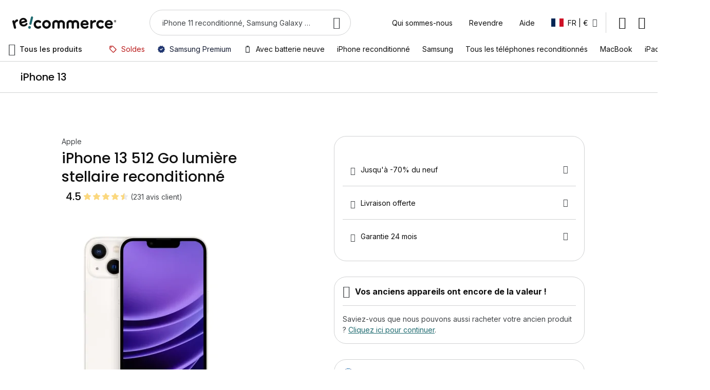

--- FILE ---
content_type: image/svg+xml
request_url: https://d10cggh4v5dmy2.cloudfront.net/media/wysiwyg/payment/alma.svg
body_size: 780
content:
<svg width="72" height="48" viewBox="0 0 72 48" fill="none" xmlns="http://www.w3.org/2000/svg">
<rect width="72" height="48" rx="4" fill="white"/>
<g clip-path="url(#clip0_1194_27530)">
<path d="M59.2667 29.7877C57.4168 29.7877 55.916 28.2153 55.916 26.2726C55.916 24.3301 57.4168 22.7576 59.2667 22.7576C61.1166 22.7576 62.6156 24.3322 62.6156 26.2705C62.6156 28.2088 61.1145 29.7856 59.2667 29.7856V29.7877ZM62.6156 19.8737V21.6579C62.1287 21.0027 61.4979 20.471 60.7726 20.1052C60.0473 19.7394 59.2476 19.5495 58.437 19.5506C55.1096 19.5506 52.5314 22.5608 52.5314 26.2705C52.5314 29.9803 55.1075 32.9925 58.437 32.9925C59.3055 32.9922 60.1604 32.774 60.925 32.3578C61.6896 31.9414 62.3405 31.3399 62.8184 30.6071V32.6716H65.9936V19.8758L62.6156 19.8737ZM23.8332 16.3265H27.2199V32.6716H23.8332V16.3265ZM31.1126 25.4147C31.1126 21.8976 33.2483 19.5506 36.2096 19.5506C38.0469 19.5506 39.4968 20.3764 40.3731 21.782C41.2494 20.3764 42.7015 19.5506 44.5388 19.5506C47.5022 19.5506 49.6358 21.904 49.6358 25.4147V32.6716H46.2491V25.0468C46.2491 23.6754 45.3495 22.779 44.1578 22.779C42.9661 22.779 42.0665 23.6754 42.0665 25.0468V32.6716H38.6797V25.0468C38.6797 23.6754 37.7801 22.779 36.5884 22.779C35.3968 22.779 34.4971 23.6754 34.4971 25.0468V32.6716H31.1104L31.1126 25.4147ZM17.7011 20.0085C16.8989 16.9726 15.2055 16.0013 13.5905 16.0013C11.9755 16.0013 10.2821 16.9726 9.48198 20.0085L6 32.6716H9.43117C9.65992 31.731 10.1941 30.895 10.9483 30.2974C11.7025 29.6998 12.6332 29.375 13.5915 29.375C14.5499 29.375 15.4806 29.6998 16.2348 30.2974C16.989 30.895 17.5232 31.731 17.7519 32.6716H21.1831L17.7011 20.0085ZM13.5905 26.4267C12.5501 26.4214 11.5462 26.8134 10.7795 27.5242L12.7438 20.1561C12.9322 19.4522 13.2095 19.2276 13.5905 19.2276C13.9715 19.2276 14.2509 19.4415 14.4372 20.1561L16.4036 27.5264C15.6365 26.8146 14.6318 26.4219 13.5905 26.4267Z" fill="#FA5022"/>
</g>
<defs>
<clipPath id="clip0_1194_27530">
<rect width="60" height="16.9912" fill="white" transform="translate(6 15.9998)"/>
</clipPath>
</defs>
</svg>


--- FILE ---
content_type: application/javascript
request_url: https://d397r3f0pbcred.cloudfront.net/static/version0.0.0.309/frontend/Recommerce/default/fr_FR/Swissup_Breeze/bundles/18/product.min.js
body_size: 15855
content:
(function(){'use strict';$(document).on('breeze:mount:Magento_Catalog/js/product/view/provider',function(event,data){var products=$.storage.ns('product_data_storage'),recentlyViewed=$.storage.ns('recently_viewed_product'),scope=data.settings.data.productCurrentScope,scopeId=$.breeze.getScopeId(scope);_.each(data.settings.data.items,function(item,key){products.set(key,item);recentlyViewed.set(scope+'-'+scopeId+'-'+key,{added_at:new Date().getTime()/ 1000,product_id:key,scope_id:scopeId});});});})();(function(){'use strict';var globalOptions={productId:null,priceHolderSelector:'.price-box',optionsSelector:'.product-custom-option',optionConfig:{},optionHandlers:{},optionTemplate:'<%= data.label %>'+'<% if (data.finalPrice.value > 0) { %>'+' +<%- data.finalPrice.formatted %>'+'<% } else if (data.finalPrice.value < 0) { %>'+' <%- data.finalPrice.formatted %>'+'<% } %>',controlContainer:'dd'};function defaultGetOptionValue(element,optionsConfig){var changes={},optionValue=element.val(),optionId=$.catalog.priceUtils.findOptionId(element[0]),optionName=element.prop('name'),optionType=element.prop('type'),optionConfig=optionsConfig[optionId],optionHash=optionName;switch(optionType){case'text':case'textarea':changes[optionHash]=optionValue?optionConfig.prices:{};break;case'radio':if(element.is(':checked')){changes[optionHash]=optionConfig[optionValue]&&optionConfig[optionValue].prices||{};}
break;case'select-one':changes[optionHash]=optionConfig[optionValue]&&optionConfig[optionValue].prices||{};break;case'select-multiple':_.each(optionConfig,function(row,optionValueCode){optionHash=optionName+'##'+optionValueCode;changes[optionHash]=_.contains(optionValue,optionValueCode)?row.prices:{};});break;case'checkbox':optionHash=optionName+'##'+optionValue;changes[optionHash]=element.is(':checked')?optionConfig[optionValue].prices:{};break;case'file':changes[optionHash]=optionValue||element.prop('disabled')?optionConfig.prices:{};break;}
return changes;}
$.widget('priceOptions',{component:'priceOptions',options:globalOptions,_init:function(){var priceBox=$(this.options.priceHolderSelector,$(this.options.optionsSelector).element);if(priceBox.priceBox('instance')){$(this.options.optionsSelector,this.element).trigger('change');}else{priceBox.on('price-box-initialized',()=>{$(this.options.optionsSelector,this.element).trigger('change');});}},_create:function(){var form=this.element,options=$(this.options.optionsSelector,form),priceBox=$(this.options.priceHolderSelector,$(this.options.optionsSelector).element);if(priceBox.priceBox('instance')){this._onPriceFormatReady(priceBox);}else{priceBox.on('price-box-initialized',function(){this._onPriceFormatReady(priceBox);}.bind(this));}
options.on('change',this._onOptionChanged.bind(this));},_onPriceFormatReady:function(priceBox){var options=$(this.options.optionsSelector,this.element),priceConfig=priceBox.priceBox('option').priceConfig;if(priceConfig){if(priceConfig.optionTemplate){this._setOption('optionTemplate',priceConfig.optionTemplate);}
this._setOption('priceFormat',priceConfig.priceFormat);}
this._applyOptionNodeFix(options);},_onOptionChanged:function(event){var changes,option=$(event.target),handler=this.options.optionHandlers[option.data('role')];option.data('optionContainer',option.closest(this.options.controlContainer));if(handler&&handler instanceof Function){changes=handler(option,this.options.optionConfig,this);}else{changes=defaultGetOptionValue(option,this.options.optionConfig);}
$(this.options.priceHolderSelector).trigger('updatePrice',changes);},_applyOptionNodeFix:function(options){var config=this.options,format=config.priceFormat,template=config.optionTemplate;template=_.template(template);options.filter('select').each(function(index,element){var $element=$(element),optionId=$.catalog.priceUtils.findOptionId($element),optionConfig=config.optionConfig&&config.optionConfig[optionId];$element.find('option').each(function(idx,option){var $option,optionValue,toTemplate,prices;$option=$(option);optionValue=$option.val();if(!optionValue&&optionValue!==0){return;}
toTemplate={data:{label:optionConfig[optionValue]&&optionConfig[optionValue].name}};prices=optionConfig[optionValue]?optionConfig[optionValue].prices:null;if(prices){_.each(prices,function(price,type){var value=+price.amount;value+=_.reduce(price.adjustments,function(sum,x){return sum+x;},0);toTemplate.data[type]={value:value,formatted:$.catalog.priceUtils.formatPrice(value,format)};});$option.text(template(toTemplate));}});});}});})();(function(){'use strict';$.widget('breadcrumbs',{component:'breadcrumbs',options:{categoryUrlSuffix:'',useCategoryPathInUrl:false,product:'',categoryItemSelector:'.category-item',menuContainer:'[data-action="navigation"] > ul'},create:function(){this.breadcrumbs=[{name:'home',label:$.__('Home'),title:$.__('Go to Home Page'),link:window.BASE_URL||''}];this._appendCatalogCrumbs();this._decorate(this.breadcrumbs);if($('script#breadcrumbs').length){this.element.html(_.template($('script#breadcrumbs').html())({'breadcrumbs':this.breadcrumbs}));}},_decorate:function(list){if(list.length){list[0].first=true;}
if(list.length>1){list[list.length-1].last=true;}},_appendCatalogCrumbs:function(){var self=this,categoryCrumbs=this._resolveCategoryCrumbs();categoryCrumbs.forEach(function(crumbInfo){self.breadcrumbs.push(crumbInfo);});if(this.options.product){self.breadcrumbs.push(this._getProductCrumb());}},_resolveCategoryCrumbs:function(){var menuItem=this._resolveCategoryMenuItem(),categoryCrumbs=[];if(menuItem!==null&&menuItem.length){categoryCrumbs.unshift(this._getCategoryCrumb(menuItem));while((menuItem=this._getParentMenuItem(menuItem))!==null){categoryCrumbs.unshift(this._getCategoryCrumb(menuItem));}}
return categoryCrumbs;},_getCategoryCrumb:function(menuItem){return{'name':'category','label':menuItem.text(),'link':menuItem.attr('href'),'title':''};},_getProductCrumb:function(){return{'name':'product','label':this.options.product,'link':'','title':''};},_getParentMenuItem:function(menuItem){var classes,classNav,parentClass,parentMenuItem=null;if(!menuItem){return null;}
classes=menuItem.parent().attr('class');classNav=classes.match(/(nav\-)[0-9]+(\-[0-9]+)+/gi);if(classNav){classNav=classNav[0];parentClass=classNav.substr(0,classNav.lastIndexOf('-'));if(parentClass.lastIndexOf('-')!==-1){parentMenuItem=$(this.options.menuContainer).find('.'+parentClass+' > a');parentMenuItem=parentMenuItem.length?parentMenuItem:null;}}
return parentMenuItem;},_resolveCategoryMenuItem:function(){var categoryUrl=this._resolveCategoryUrl(),menu=$(this.options.menuContainer),categoryMenuItem=null;if(categoryUrl&&menu.length){categoryMenuItem=menu.find(this.options.categoryItemSelector+' > a[href="'+categoryUrl+'"]');}
return categoryMenuItem;},_resolveCategoryUrl:function(){var categoryUrl;if(this.options.useCategoryPathInUrl){categoryUrl=window.location.href.split('?')[0];categoryUrl=categoryUrl.substring(0,categoryUrl.lastIndexOf('/'))+
this.options.categoryUrlSuffix;}else{categoryUrl=$.breeze.referrer;if(categoryUrl.indexOf('?')>0){categoryUrl=categoryUrl.substr(0,categoryUrl.indexOf('?'));}}
return categoryUrl;}});})();
/*!
 * swiped-events.js - v1.1.7
 * Pure JavaScript swipe events
 * https://github.com/john-doherty/swiped-events
 * @inspiration https://stackoverflow.com/questions/16348031/disable-scrolling-when-touch-moving-certain-element
 * @author John Doherty <www.johndoherty.info>
 * @license MIT
 */!function(t,e){"use strict";"function"!=typeof t.CustomEvent&&(t.CustomEvent=function(t,n){n=n||{bubbles:!1,cancelable:!1,detail:void 0};var a=e.createEvent("CustomEvent");return a.initCustomEvent(t,n.bubbles,n.cancelable,n.detail),a},t.CustomEvent.prototype=t.Event.prototype),e.addEventListener("touchstart",function(t){if("true"===t.target.getAttribute("data-swipe-ignore"))return;l=t.target,r=Date.now(),n=t.touches[0].clientX,a=t.touches[0].clientY,u=0,i=0},!1),e.addEventListener("touchmove",function(t){if(!n||!a)return;var e=t.touches[0].clientX,r=t.touches[0].clientY;u=n-e,i=a-r},!1),e.addEventListener("touchend",function(t){if(l!==t.target)return;var s=parseInt(o(l,"data-swipe-threshold","20"),10),c=o(l,"data-swipe-unit","px"),d=parseInt(o(l,"data-swipe-timeout","500"),10),p=Date.now()-r,h="",v=t.changedTouches||t.touches||[];"vh"===c&&(s=Math.round(s/100*e.documentElement.clientHeight));"vw"===c&&(s=Math.round(s/100*e.documentElement.clientWidth));Math.abs(u)>Math.abs(i)?Math.abs(u)>s&&p<d&&(h=u>0?"swiped-left":"swiped-right"):Math.abs(i)>s&&p<d&&(h=i>0?"swiped-up":"swiped-down");if(""!==h){var b={dir:h.replace(/swiped-/,""),touchType:(v[0]||{}).touchType||"direct",xStart:parseInt(n,10),xEnd:parseInt((v[0]||{}).clientX||-1,10),yStart:parseInt(a,10),yEnd:parseInt((v[0]||{}).clientY||-1,10)};l.dispatchEvent(new CustomEvent("swiped",{bubbles:!0,cancelable:!0,detail:b})),l.dispatchEvent(new CustomEvent(h,{bubbles:!0,cancelable:!0,detail:b}))}n=null,a=null,r=null},!1);var n=null,a=null,u=null,i=null,r=null,l=null;function o(t,n,a){for(;t&&t!==e.documentElement;){var u=t.getAttribute(n);if(u)return u;t=t.parentNode}return a}}(window,document);(function(){'use strict';var lastTime=0;document.body.addEventListener('touchstart',(e)=>{var curTime=new Date().getTime(),duration=curTime-lastTime;if(e.touches.length===1&&duration<300){e.target.dispatchEvent(new PointerEvent('dbltap',{bubbles:true,cancelable:true,clientX:e.touches[0].clientX,clientY:e.touches[0].clientY}));}
lastTime=curTime;});})();(function(){'use strict';var isTouch='ontouchstart'in window;$.widget('magnifier',{options:{mode:'auto',zoom:'auto',zoomMin:1.6,zoomMax:2.5,upscale:1.5,stage:{position:'right',width:'100w',height:'100h'},lens:{shape:'circle',width:180,height:180}},create:function(){this.memo={};this.state={enabled:true};this.rtl=$('body').hasClass('rtl');this.gallery=this.options.gallery;this.image=this.element.find('img');if(this.element.parent().hasClass('images')){this.imageIndex=this.element.index();}
if(!['auto','stage','lens'].includes(this.options.mode)){this.options.mode='auto';}
if(this.rtl&&this.options.stage.position!=='inner'){this.options.stage.position=this.options.stage.position==='right'?'left':'right';}
this.prepareMarkup();this.mode(this.options.mode);this.addEventListeners();},prepareMarkup:function(){var container=$('.magnifier-container');$('body').addClass('magnifier').addClass(`magnifier-stage-${this.options.stage.position}`);this.lens=$('<div data-breeze-temporary>').css({position:'absolute',visibility:'hidden',left:0,top:0}).addClass('image-magnifier-lens').appendTo(this.element);this.lensImageWrapper=$('<div>').appendTo(this.lens);this.lensImage=$('<img alt="">').appendTo(this.lensImageWrapper);if(!container.length){container=$('<div data-breeze-temporary>').addClass('magnifier-container').appendTo(document.body);}
this.stage=container.find(`[data-url="${this.image.attr('src')}"]`);if(!this.stage.length){this.stage=$(`<div data-breeze-temporary data-url="${this.image.attr('src')}">`).css({position:'absolute',visibility:'hidden'}).addClass(`image-magnifier-stage image-magnifier-stage-${this.options.stage.position}`).appendTo(container).append('<div><img alt=""></div>');}
this.stageImageWrapper=this.stage.find('div');this.stageImage=this.stage.find('img');this.options.timeout=parseFloat(this.stageImageWrapper.css('transition-duration'))*1000;},status:function(flag){if(typeof flag==='undefined'){return this.state.enabled;}
this.state.enabled=flag;if(!flag){if(this.activateTimer){this.activateTimer=clearTimeout(this.activateTimer);}
$('body').add(this.element).add(this.stage).add(this.lens).removeClass('magnifier-active');this.state.current=null;}},mode:function(mode){if(!mode){return this.state.mode;}
if(mode==='auto'){mode='stage';}
this.state.mode=mode;this.lens.toggleClass(this.options.lens.shape,mode==='lens');this.stage.toggle(mode==='stage');},addEventListeners:function(){this.touchActive=false;this.touchTimer=false;if(isTouch){this._on('contextmenu .breeze-gallery:not(.opened) .stage',(e)=>e.preventDefault());this._on('mousedown .breeze-gallery:not(.opened) .stage',(e)=>e.preventDefault());this._on('.breeze-gallery .images','contextmenu',(e)=>e.preventDefault());this._on('.breeze-gallery .images','mousedown',(e)=>e.preventDefault());}
this._on(isTouch?'touchmove':'mousemove',this.onMouseMove);this._on('touchstart',(e)=>{if(this.touchTimer){return;}
this.touchTimer=setTimeout(()=>{this.touchTimer=null;this.touchActive=true;this.onMouseMove(e);},250);});this._on(document,'scroll',()=>{this.touchTimer=clearTimeout(this.touchTimer);this.touchActive=false;});this._on(document,'scroll',_.debounce(()=>{if(this.isLoaded()){this.updateSizeAndPosition();}},500));this._on('.breeze-gallery .images','scroll',()=>{this.touchTimer=clearTimeout(this.touchTimer);this.touchActive=false;});this._on(isTouch?'touchend':'mouseleave',()=>{if(this.activateTimer){this.activateTimer=clearTimeout(this.activateTimer);}
this.touchTimer=clearTimeout(this.touchTimer);this.touchActive=false;this.isMouseOver=false;$('body').add(this.element).removeClass('magnifier-active');setTimeout(()=>{this.stage.add(this.lens).removeClass('magnifier-active');},this.options.timeout);});this._on(document,'breeze:resize-x',()=>{if(this.isLoaded()){this.status(true);this.apply();}});},onMouseMove:async function(e){this.isMouseOver=true;this.pageX=e.changedTouches?e.changedTouches[0].pageX:e.pageX;this.pageY=e.changedTouches?e.changedTouches[0].pageY:e.pageY;if(!this.status()||(isTouch&&!this.touchActive)){return;}
if(!this.isLoaded()){await this.loadAndApply();}else if(!this.isApplied()){this.apply();}
if(!this.status()||!this.isMouseOver){return;}
if(e.cancelable){e.preventDefault();}
this.move();if(!this.activateTimer){this.activateTimer=setTimeout(()=>{this.element.removeAttr('title');$('body').add(this.element).add(this.stage).add(this.lens).addClass('magnifier-active');},this.options.timeout);}},isLoaded:function(){return this.memo[this.image.attr('src')]?.width>0;},isApplied:function(){return this.state.current===this.image.attr('src');},loadAndApply:async function(){var src=this.image.attr('src');if(this.memo[src]){return;}
this.stageImage.attr('src','');this.lensImage.attr('src','');this.memo[src]={};this.element.spinner(true,{delay:200});this.memo[src]=await this.gallery.loadFullImage(this.imageIndex);this.element.spinner(false);this.apply();},apply:function(){var data=this.memo[this.image.attr('src')],bgWidth=data.width / window.devicePixelRatio,bgHeight=data.height / window.devicePixelRatio,zoom=Math.max(bgWidth / this.image.width(),bgHeight / this.image.height()),upscale=1,deltaMin,deltaMax;if(this.options.zoom!=='auto'){upscale=this.options.zoom / zoom;zoom=this.options.zoom;}else if(this.options.zoomMin||this.options.zoomMax){deltaMin=this.options.zoomMin / zoom;deltaMax=this.options.zoomMax / zoom;if(deltaMin&&deltaMin>1){zoom=this.options.zoomMin;upscale=deltaMin;}else if(deltaMax&&deltaMax<1){zoom=this.options.zoomMax;upscale=deltaMax;}}
if(upscale!==1){bgWidth*=upscale;bgHeight*=upscale;}
this.state.current=this.image.attr('src');this.state.zoom=zoom;this.state.upscale=upscale;this.state.offsetX=(this.image.offset().left-this.element.offset().left)*zoom;this.status(upscale<=this.options.upscale);this.mode(this.options.mode);this.updateSizeAndPosition(bgWidth,bgHeight);},updateSizeAndPosition:function(bgWidth,bgHeight){var data=this.memo[this.image.attr('src')],imageWidth=this.image.width(),imageHeight=this.image.height(),imageRatio=imageWidth / imageHeight,bgRatio=bgWidth / bgHeight,image=this.stageImage,imageWrapper=this.stageImageWrapper,lensWidth,lensHeight;if(this.mode()==='stage'){this.stage.css({width:0,height:0}).css(this.calculateStageSizeAndPosition());if(parseFloat(this.stage.css('width'))<150||this.image.closest('.images').css('overflow')==='auto'){if(this.options.mode==='auto'){this.mode('lens');}else{this.status(false);}}}
if(this.mode()==='stage'){lensWidth=this.stage.width()/ this.state.zoom;lensHeight=this.stage.height()/ this.state.zoom;this.lensImageWrapper.css({width:this.element.width(),height:this.element.height()});this.lensImage.attr({src:this.image[0].currentSrc,width:this.image.width(),height:this.image.height()});if(!this.image[0].currentSrc){this.image.one('load',function setLensBackground(){this.image.off('load',setLensBackground);this.lensImage.attr('src',this.image[0].currentSrc);}.bind(this));}}else{image=this.lensImage;imageWrapper=this.lensImageWrapper;lensWidth=this.options.lens.width;lensHeight=this.options.lens.height;}
this.lens.css({width:lensWidth,height:lensHeight});image.attr({src:data.src,width:bgWidth,height:bgHeight});imageWrapper.css({width:bgWidth,height:bgHeight});if(imageRatio!==bgRatio){if(bgWidth<imageWidth){imageWrapper.css('width',bgHeight*imageRatio);}else if(bgHeight<imageHeight){imageWrapper.css('height',bgWidth / imageRatio);}else if(bgRatio>imageRatio){imageWrapper.css('height',bgWidth / imageRatio);}else if(bgRatio<imageRatio){imageWrapper.css('width',bgHeight*imageRatio);}}},calculateStageSizeAndPosition:function(){var stage=this.options.stage;if(stage.position==='inner'){return{width:this.element.width(),height:this.element.height(),top:this.element.offset().top+parseFloat(this.element.css('border-top-width')),left:this.element.offset().left+parseFloat(this.element.css('border-left-width'))};}
var shift=parseFloat(window.getComputedStyle(this.element[0]).getPropertyValue('--magnifier-gap')),leftPosition=this.element.offset().left-this.element.width()-shift,rightPosition=this.element.offset().left+this.element.width()+shift,result={width:this.convertSize(stage.width),height:this.convertSize(stage.height),top:this.element.offset().top+parseFloat(this.element.css('border-top-width')),left:stage.position==='right'?rightPosition:leftPosition};if(result.left<0){result.width+=result.left-shift;result.left=shift;}else if(result.left+result.width>$(window).width()){result.width-=result.left+result.width-$(window).width()+shift;}
return result;},convertSize:function(size){size+='';if(size.includes('w')){return parseFloat(size)*this.element.width()/ 100;}
if(size.includes('h')){return parseFloat(size)*this.element.height()/ 100;}
return parseFloat(size);},move:function(){var rect=this.element.get(0).getBoundingClientRect(),pos={x:this.pageX-rect.left-window.pageXOffset,y:this.pageY-rect.top-window.pageYOffset,},zoom=this.state.zoom,lensWidth=this.lens.outerWidth(),lensHeight=this.lens.outerHeight(),lensX=pos.x-lensWidth / 2,lensY=pos.y-lensHeight / 2,imageX,imageY;if(this.mode()==='lens'){imageX=pos.x*zoom-lensWidth / 2-this.state.offsetX;imageY=pos.y*zoom-lensHeight / 2;if(isTouch){lensY-=lensWidth / 2+12;}
if(!this.rtl&&lensX+rect.left+lensWidth>$(window).width()){lensX=$(window).width()-lensWidth-rect.left;}else if(this.rtl&&lensX+rect.left<0){lensX=-rect.left;}
if(lensY+rect.top<0){lensY=-rect.top;}}else{imageX=lensX=Math.max(0,Math.min(lensX,this.element.width()-lensWidth));imageY=lensY=Math.max(0,Math.min(lensY,this.element.height()-lensHeight));this.stageImageWrapper.css({transform:`translate3d(${(lensX * zoom - this.state.offsetX) * -1}px, ${lensY * zoom * -1}px, 0px)`});}
imageX+=1;imageY+=1;this.lensImageWrapper.css({transform:`translate3d(${imageX * -1}px, ${imageY * -1}px, 0px)`});this.lens.css({transform:`translate3d(${lensX}px, ${lensY}px, 0px)`});}});function getMagnifierElement(gallery){return gallery.imagesWrapper.length?gallery.imagesWrapper.find('.item'):gallery.element;}
function onGalleryChange(gallery){var magnifierElement=getMagnifierElement(gallery),options=gallery.options.magnifierOpts||{};if(options.enabled===false||gallery.opened()){return;}
magnifierElement.each((i,el)=>{if(!$(el).magnifier('instance')){$(el).magnifier(options);}});magnifierElement.magnifier('status',false);if(!gallery.opened()&&!gallery.stage.hasClass('video')){setTimeout(()=>{magnifierElement.magnifier('status',true);},20);}}
$(document).on('gallery:loaded',(e,data)=>{var options=data.instance.options.magnifierOpts||{};if(options.enabled===false){return;}
getMagnifierElement(data.instance).magnifier(options);});$(document).on('gallery:beforeOpen',(e,data)=>{getMagnifierElement(data.instance).magnifier('status',false);});$(document).on('gallery:afterClose',(e,data)=>{onGalleryChange(data.instance);});$(document).on('gallery:afterActivate',(e,data)=>{onGalleryChange(data.instance);});}());(function(){'use strict';$.widget('panzoom',{options:{canvas:true,maxScale:4,minScale:1,disablePan:true,disableZoom:true,touchAction:'',cursor:false,step:0.5},create:function(){this.panzoom=Panzoom(this.element[0],this.options);this.addEventListeners();},addEventListeners:function(){this._on('panzoomzoom',(e)=>{if(e.detail.scale===1){if(e.detail.x!==0||e.detail.y!==0){this.panzoom.pan(0,0);}}
this.panzoom.setOptions({disablePan:e.detail.scale===1});});this.element[0].addEventListener('wheel',(e)=>{if(!$(e.currentTarget).is('.opened .stage:not(.video) .main-image-wrapper')){return;}
this.panzoom.zoomWithWheel(e);},{passive:true});this.element.closest('.stage').on('swiped-left swiped-right',(e)=>{if(this.panzoom.getScale()>1){e.stopImmediatePropagation();}}).on('click','.zoom',(e)=>{e.preventDefault();this.panzoom[$(e.currentTarget).hasClass('zoom-out')?'zoomOut':'zoomIn']();}).on('dblclick dbltap','.main-image-wrapper',(e)=>{if(this.disabledDblClick){return;}
if(this.panzoom.getScale()>=this.options.maxScale){this.panzoom.pan(0,0);this.panzoom.zoom(1,{animate:true});}else{this.panzoom.zoomToPoint(this.panzoom.getScale()*Math.exp(this.options.step),e);}});},disableDblClick:function(milliseconds){this.disabledDblClick=true;setTimeout(()=>{this.disabledDblClick=false;},milliseconds);},disable:function(){this.panzoom.setOptions({disablePan:true,disableZoom:true,touchAction:''});},enable:function(){this.panzoom.setOptions({disablePan:true,disableZoom:false,touchAction:'none'});},reset:function(){this.panzoom.reset({animate:false});}});function panzoom(gallery){var el=gallery.element.find('.main-image-wrapper'),instance=el.panzoom('instance');if(!instance){el.panzoom();instance=el.panzoom('instance');}
return instance;}
$(document).on('gallery:beforeCreate',(e,data)=>{panzoom(data.instance);}).on('gallery:beforeActivate',(e,data)=>{panzoom(data.instance).reset();}).on('gallery:afterActivate',(e,data)=>{if(!data.instance.opened()){return;}
if(data.instance.stage.hasClass('video')){panzoom(data.instance).disable();}else{panzoom(data.instance).enable();}}).on('gallery:beforeOpen',(e,data)=>{panzoom(data.instance).enable();panzoom(data.instance).reset();panzoom(data.instance).disableDblClick(300);}).on('gallery:beforeClose',(e,data)=>{panzoom(data.instance).disable();panzoom(data.instance).reset();});})();!function(t,e){"object"==typeof exports&&"undefined"!=typeof module?module.exports=e():"function"==typeof define&&define.amd?define(e):(t="undefined"!=typeof globalThis?globalThis:t||self).Panzoom=e()}(this,function(){"use strict";var Y=function(){return(Y=Object.assign||function(t){for(var e,n=1,o=arguments.length;n<o;n++)for(var r in e=arguments[n])Object.prototype.hasOwnProperty.call(e,r)&&(t[r]=e[r]);return t}).apply(this,arguments)};function C(t,e){for(var n=t.length;n--;)if(t[n].pointerId===e.pointerId)return n;return-1}function T(t,e){if(e.touches)for(var n=0,o=0,r=e.touches;o<r.length;o++){var a=r[o];a.pointerId=n++,T(t,a)}else-1<(n=C(t,e))&&t.splice(n,1),t.push(e)}function N(t){for(var e,n=(t=t.slice(0)).pop();e=t.pop();)n={clientX:(e.clientX-n.clientX)/2+n.clientX,clientY:(e.clientY-n.clientY)/2+n.clientY};return n}function L(t){var e;return t.length<2?0:(e=t[0],t=t[1],Math.sqrt(Math.pow(Math.abs(t.clientX-e.clientX),2)+Math.pow(Math.abs(t.clientY-e.clientY),2)))}"undefined"!=typeof window&&(window.NodeList&&!NodeList.prototype.forEach&&(NodeList.prototype.forEach=Array.prototype.forEach),"function"!=typeof window.CustomEvent&&(window.CustomEvent=function(t,e){e=e||{bubbles:!1,cancelable:!1,detail:null};var n=document.createEvent("CustomEvent");return n.initCustomEvent(t,e.bubbles,e.cancelable,e.detail),n}));var V={down:"mousedown",move:"mousemove",up:"mouseup mouseleave"};function D(t,e,n,o){V[t].split(" ").forEach(function(t){e.addEventListener(t,n,o)})}function G(t,e,n){V[t].split(" ").forEach(function(t){e.removeEventListener(t,n)})}"undefined"!=typeof window&&("function"==typeof window.PointerEvent?V={down:"pointerdown",move:"pointermove",up:"pointerup pointerleave pointercancel"}:"function"==typeof window.TouchEvent&&(V={down:"touchstart",move:"touchmove",up:"touchend touchcancel"}));var a,i="undefined"!=typeof document&&!!document.documentMode;var c=["webkit","moz","ms"],l={};function I(t){if(l[t])return l[t];var e=a=a||document.createElement("div").style;if(t in e)return l[t]=t;for(var n=t[0].toUpperCase()+t.slice(1),o=c.length;o--;){var r="".concat(c[o]).concat(n);if(r in e)return l[t]=r}}function o(t,e){return parseFloat(e[I(t)])||0}function s(t,e,n){void 0===n&&(n=window.getComputedStyle(t));t="border"===e?"Width":"";return{left:o("".concat(e,"Left").concat(t),n),right:o("".concat(e,"Right").concat(t),n),top:o("".concat(e,"Top").concat(t),n),bottom:o("".concat(e,"Bottom").concat(t),n)}}function W(t,e,n){t.style[I(e)]=n}function Z(t){var e=t.parentNode,n=window.getComputedStyle(t),o=window.getComputedStyle(e),r=t.getBoundingClientRect(),a=e.getBoundingClientRect();return{elem:{style:n,width:r.width,height:r.height,top:r.top,bottom:r.bottom,left:r.left,right:r.right,margin:s(t,"margin",n),border:s(t,"border",n)},parent:{style:o,width:a.width,height:a.height,top:a.top,bottom:a.bottom,left:a.left,right:a.right,padding:s(e,"padding",o),border:s(e,"border",o)}}}var q=/^http:[\w\.\/]+svg$/;var B={animate:!1,canvas:!1,cursor:"move",disablePan:!1,disableZoom:!1,disableXAxis:!1,disableYAxis:!1,duration:200,easing:"ease-in-out",exclude:[],excludeClass:"panzoom-exclude",handleStartEvent:function(t){t.preventDefault(),t.stopPropagation()},maxScale:4,minScale:.125,overflow:"hidden",panOnlyWhenZoomed:!1,pinchAndPan:!1,relative:!1,setTransform:function(t,e,n){var o=e.x,r=e.y,a=e.scale,e=e.isSVG;W(t,"transform","scale(".concat(a,") translate(").concat(o,"px, ").concat(r,"px)")),e&&i&&(a=window.getComputedStyle(t).getPropertyValue("transform"),t.setAttribute("transform",a))},startX:0,startY:0,startScale:1,step:.3,touchAction:"none"};function t(u,f){if(!u)throw new Error("Panzoom requires an element as an argument");if(1!==u.nodeType)throw new Error("Panzoom requires an element with a nodeType of 1");if(e=(t=u).ownerDocument,t=t.parentNode,!(e&&t&&9===e.nodeType&&1===t.nodeType&&e.documentElement.contains(t)))throw new Error("Panzoom should be called on elements that have been attached to the DOM");f=Y(Y({},B),f),e=u;var t,e,l=q.test(e.namespaceURI)&&"svg"!==e.nodeName.toLowerCase(),n=u.parentNode;n.style.overflow=f.overflow,n.style.userSelect="none",n.style.touchAction=f.touchAction,(f.canvas?n:u).style.cursor=f.cursor,u.style.userSelect="none",u.style.touchAction=f.touchAction,W(u,"transformOrigin","string"==typeof f.origin?f.origin:l?"0 0":"50% 50%");var r,a,i,c,s,d,m=0,h=0,v=1,p=!1;function g(t,e,n){n.silent||(n=new CustomEvent(t,{detail:e}),u.dispatchEvent(n))}function y(o,r,t){var a={x:m,y:h,scale:v,isSVG:l,originalEvent:t};return requestAnimationFrame(function(){var t,e,n;"boolean"==typeof r.animate&&(r.animate?(t=u,e=r,n=I("transform"),W(t,"transition","".concat(n," ").concat(e.duration,"ms ").concat(e.easing))):W(u,"transition","none")),r.setTransform(u,a,r),g(o,a,r),g("panzoomchange",a,r)}),a}function w(t,e,n,o){var r,a,i,c,l,s,d,o=Y(Y({},f),o),p={x:m,y:h,opts:o};return!o.force&&(o.disablePan||o.panOnlyWhenZoomed&&v===o.startScale)||(t=parseFloat(t),e=parseFloat(e),o.disableXAxis||(p.x=(o.relative?m:0)+t),o.disableYAxis||(p.y=(o.relative?h:0)+e),o.contain&&(e=((r=(e=(t=Z(u)).elem.width/v)*n)-e)/2,i=((a=(i=t.elem.height/v)*n)-i)/2,"inside"===o.contain?(c=(-t.elem.margin.left-t.parent.padding.left+e)/n,l=(t.parent.width-r-t.parent.padding.left-t.elem.margin.left-t.parent.border.left-t.parent.border.right+e)/n,p.x=Math.max(Math.min(p.x,l),c),s=(-t.elem.margin.top-t.parent.padding.top+i)/n,d=(t.parent.height-a-t.parent.padding.top-t.elem.margin.top-t.parent.border.top-t.parent.border.bottom+i)/n,p.y=Math.max(Math.min(p.y,d),s)):"outside"===o.contain&&(c=(-(r-t.parent.width)-t.parent.padding.left-t.parent.border.left-t.parent.border.right+e)/n,l=(e-t.parent.padding.left)/n,p.x=Math.max(Math.min(p.x,l),c),s=(-(a-t.parent.height)-t.parent.padding.top-t.parent.border.top-t.parent.border.bottom+i)/n,d=(i-t.parent.padding.top)/n,p.y=Math.max(Math.min(p.y,d),s))),o.roundPixels&&(p.x=Math.round(p.x),p.y=Math.round(p.y))),p}function b(t,e){var n,o,r,a,e=Y(Y({},f),e),i={scale:v,opts:e};return!e.force&&e.disableZoom||(n=f.minScale,o=f.maxScale,e.contain&&(a=(e=Z(u)).elem.width/v,r=e.elem.height/v,1<a&&1<r&&(a=(e.parent.width-e.parent.border.left-e.parent.border.right)/a,e=(e.parent.height-e.parent.border.top-e.parent.border.bottom)/r,"inside"===f.contain?o=Math.min(o,a,e):"outside"===f.contain&&(n=Math.max(n,a,e)))),i.scale=Math.min(Math.max(t,n),o)),i}function x(t,e,n,o){t=w(t,e,v,n);return m!==t.x||h!==t.y?(m=t.x,h=t.y,y("panzoompan",t.opts,o)):{x:m,y:h,scale:v,isSVG:l,originalEvent:o}}function E(t,e,n){var o,r,e=b(t,e),a=e.opts;if(a.force||!a.disableZoom)return t=e.scale,e=m,o=h,a.focal&&(e=((r=a.focal).x/t-r.x/v+m*t)/t,o=(r.y/t-r.y/v+h*t)/t),r=w(e,o,t,{relative:!1,force:!0}),m=r.x,h=r.y,v=t,y("panzoomzoom",a,n)}function o(t,e){e=Y(Y(Y({},f),{animate:!0}),e);return E(v*Math.exp((t?1:-1)*e.step),e)}function S(t,e,n,o){var r=Z(u),a=r.parent.width-r.parent.padding.left-r.parent.padding.right-r.parent.border.left-r.parent.border.right,i=r.parent.height-r.parent.padding.top-r.parent.padding.bottom-r.parent.border.top-r.parent.border.bottom,c=e.clientX-r.parent.left-r.parent.padding.left-r.parent.border.left-r.elem.margin.left,e=e.clientY-r.parent.top-r.parent.padding.top-r.parent.border.top-r.elem.margin.top,r=(l||(c-=r.elem.width/v/2,e-=r.elem.height/v/2),{x:c/a*(a*t),y:e/i*(i*t)});return E(t,Y(Y({},n),{animate:!1,focal:r}),o)}E(f.startScale,{animate:!1,force:!0}),setTimeout(function(){x(f.startX,f.startY,{animate:!1,force:!0})});var M=[];function A(t){!function(t,e){for(var n,o,r=t;null!=r;r=r.parentNode)if(n=r,o=e.excludeClass,1===n.nodeType&&-1<" ".concat((n.getAttribute("class")||"").trim()," ").indexOf(" ".concat(o," "))||-1<e.exclude.indexOf(r))return 1}(t.target,f)&&(T(M,t),p=!0,f.handleStartEvent(t),g("panzoomstart",{x:r=m,y:a=h,scale:v,isSVG:l,originalEvent:t},f),t=N(M),i=t.clientX,c=t.clientY,s=v,d=L(M))}function P(t){var e,n,o;p&&void 0!==r&&void 0!==a&&void 0!==i&&void 0!==c&&(T(M,t),e=N(M),n=1<M.length,o=v,n&&(0===d&&(d=L(M)),S(o=b((L(M)-d)*f.step/80+s).scale,e,{animate:!1},t)),n&&!f.pinchAndPan||x(r+(e.clientX-i)/o,a+(e.clientY-c)/o,{animate:!1},t))}function O(t){1===M.length&&g("panzoomend",{x:m,y:h,scale:v,isSVG:l,originalEvent:t},f);var e=M;if(t.touches)for(;e.length;)e.pop();else{t=C(e,t);-1<t&&e.splice(t,1)}p&&(p=!1,r=a=i=c=void 0)}var z=!1;function X(){z||(z=!0,D("down",f.canvas?n:u,A),D("move",document,P,{passive:!0}),D("up",document,O,{passive:!0}))}return f.noBind||X(),{bind:X,destroy:function(){z=!1,G("down",f.canvas?n:u,A),G("move",document,P),G("up",document,O)},eventNames:V,getPan:function(){return{x:m,y:h}},getScale:function(){return v},getOptions:function(){var t,e=f,n={};for(t in e)e.hasOwnProperty(t)&&(n[t]=e[t]);return n},handleDown:A,handleMove:P,handleUp:O,pan:x,reset:function(t){var t=Y(Y(Y({},f),{animate:!0,force:!0}),t),e=(v=b(t.startScale,t).scale,w(t.startX,t.startY,v,t));return m=e.x,h=e.y,y("panzoomreset",t)},resetStyle:function(){n.style.overflow="",n.style.userSelect="",n.style.touchAction="",n.style.cursor="",u.style.cursor="",u.style.userSelect="",u.style.touchAction="",W(u,"transformOrigin","")},setOptions:function(t){for(var e in t=void 0===t?{}:t)t.hasOwnProperty(e)&&(f[e]=t[e]);(t.hasOwnProperty("cursor")||t.hasOwnProperty("canvas"))&&(n.style.cursor=u.style.cursor="",(f.canvas?n:u).style.cursor=f.cursor),t.hasOwnProperty("overflow")&&(n.style.overflow=t.overflow),t.hasOwnProperty("touchAction")&&(n.style.touchAction=t.touchAction,u.style.touchAction=t.touchAction)},setStyle:function(t,e){return W(u,t,e)},zoom:E,zoomIn:function(t){return o(!0,t)},zoomOut:function(t){return o(!1,t)},zoomToPoint:S,zoomWithWheel:function(t,e){var e=Y(Y(Y({},f),e),{animate:!1}),n=0===t.deltaY&&t.deltaX?t.deltaX:t.deltaY;return S(b(v*Math.exp((n<0?1:-1)*e.step/3),e).scale,t,e,t)}}}return t.defaultOptions=B,t});define(['jquery','swiper'],function($){'use strict';let result=function(config,node){let galleryMain=$(node).find('[data-role="product-gallery-main"]');let galleryNav=$(node).find('[data-role="product-gallery-nav"]');let swiper=new Swiper(galleryMain[0],{loop:true,effect:'fade',fadeEffect:{crossFade:true}});galleryNav.find('a').on('click',function(e){e.preventDefault();swiper.slideToLoop(parseInt($(this).parent().data('index')));});swiper.on('slideChange',function(){galleryNav.find('li').each(function(){$(this).toggleClass('current',parseInt($(this).data('index'))===swiper.realIndex);});});$(node).find('[data-action="gallery"]').on('click',function(){let galleryZoom=$('[data-modal-id="gallery"] [data-role="product-gallery-main"]');if(galleryZoom.length){galleryZoom[0].swiper.slideToLoop(swiper.realIndex);}});$(node).closest('[data-modal-id]').one('modal:opened',function(){galleryMain[0].swiper.update();});}
result.component='Magento_Catalog/js/product/view/gallery';return result;});(function(){'use strict';$.widget('ajaxReviews',{component:'Magento_Review/js/process-reviews',create:function(){var self=this,reviewTab=$(this.options.reviewsTabSelector);if(!reviewTab.length){this.loadReviews();}else if(reviewTab.hasClass('active')){this.loadReviews();}else{reviewTab.one('collapsible:beforeOpen',function(){self.loadReviews();});}
$(document).on('click.ajaxReviews','[data-role="product-review"] .pages a',function(event){event.preventDefault();self.loadReviews(this.href).then(function(){$('#reviews').get(0).scrollIntoView();});});},destroy:function(){$(document).off('click.ajaxReviews');this._super();},loadReviews:function(href){return $.request.get({url:href||this.options.productReviewUrl,type:'html'}).then(function(response){$('#product-review-container').html(response.text).trigger('contentUpdated');});}});$.view('reviewForm',{component:'Magento_Review/js/view/review',create:function(){this.review=$.sections.get('review');},nickname:function(){return this.review().nickname||$.sections.get('customer')().firstname;}});$.validator.validators['rating-required']=[function(value){return value!==undefined;},$.__('Please select one of each of the ratings above.')];$(document).on('breeze:mount:Magento_Review/js/validate-review',function(event,data){$(data.el).validator({onValid:function(){this.form.find('.submit').prop('disabled',true);},addErrorNodes:function(el,nodes){var reviewTable=$(el).parents('#product-review-table');if(reviewTable.length){reviewTable.after(nodes);}else{this.addErrorNodes(el,nodes);}},removeErrorNodes:function(el){var reviewTable=$(el).parents('#product-review-table');if(reviewTable.length){reviewTable.siblings('.error-text[generated]').remove();}else{this.removeErrorNodes(el);}}});});})();(function(){'use strict';$.breeze.shuffleElements=function(elements){var parent,child,lastSibling;if(elements.length){parent=$(elements[0]).parent();}
while(elements.length){child=elements.splice(Math.floor(Math.random()*elements.length),1)[0];lastSibling=parent.find('[data-shuffle-group="'+$(child).data('shuffle-group')+'"]').last();lastSibling.after(child);}};$.breeze.revealElements=function(elements,limit){limit=limit||elements.length;return elements.slice(0,limit).show();};})();(function(){'use strict';$.widget('upsellProducts',{component:'upsellProducts',options:{elementsSelector:'.item.product'},create:function(){if(this.element.data('shuffle')){$.breeze.shuffleElements(this.element.find(this.options.elementsSelector));}
$.breeze.revealElements(this.element.find(this.options.elementsSelector),this.element.data('limit'),this.element.data('shuffle-weighted'));}});})();(function(){'use strict';$.widget('relatedProducts',{component:'relatedProducts',options:{relatedCheckbox:'.related-checkbox',relatedProductsCheckFlag:false,relatedProductsField:'#related-products-field',selectAllMessage:$.__('select all'),unselectAllMessage:$.__('unselect all'),selectAllLink:'[data-role="select-all"]',elementsSelector:'.item.product'},create:function(){$(this.options.selectAllLink,this.element).on('click',this._selectAllRelated.bind(this));$(this.options.relatedCheckbox,this.element).on('click',this._addRelatedToProduct.bind(this));if(this.element.data('shuffle')){$.breeze.shuffleElements(this.element.find(this.options.elementsSelector));}
$.breeze.revealElements(this.element.find(this.options.elementsSelector),this.element.data('limit'),this.element.data('shuffle-weighted'));},_selectAllRelated:function(event){var innerHTML=this.options.relatedProductsCheckFlag?this.options.selectAllMessage:this.options.unselectAllMessage;event.preventDefault();$(event.target).html(innerHTML);$(this.options.relatedCheckbox).prop('checked',this.options.relatedProductsCheckFlag=!this.options.relatedProductsCheckFlag);this._addRelatedToProduct();},_addRelatedToProduct:function(){$(this.options.relatedProductsField).val($(this.options.relatedCheckbox+':checked').map(function(){return this.value;}).get().join(','));}});})();(function(){'use strict';$.validator.validators['validate-item-quantity']=[function(value,element,settings){var result=false,qty=parseFloat(value),isMinAllowedValid=typeof settings.minAllowed==='undefined'||qty>=parseFloat(settings.minAllowed),isMaxAllowedValid=typeof settings.maxAllowed==='undefined'||qty<=parseFloat(settings.maxAllowed),isQtyIncrementsValid=typeof settings.qtyIncrements==='undefined'||qty%parseFloat(settings.qtyIncrements)===0;result=qty>0;if(result===false){this.itemQtyErrorMessage=$.__('Please enter a quantity greater than 0.');return result;}
result=isMinAllowedValid;if(result===false){this.itemQtyErrorMessage=$.__('The fewest you may purchase is %1.').replace('%1',settings.minAllowed);return result;}
result=isMaxAllowedValid;if(result===false){this.itemQtyErrorMessage=$.__('The maximum you may purchase is %1.').replace('%1',settings.maxAllowed);return result;}
result=isQtyIncrementsValid;if(result===false){this.itemQtyErrorMessage=$.__('You can buy this product only in quantities of %1 at a time.').replace('%1',settings.qtyIncrements);return result;}
return result;},function(){return this.itemQtyErrorMessage;}];})();define([],function(){'use strict';let result=function(config,node){$.view('messages').invoke('showMessage');}
result.component='Magento_Theme/js/view/static-messages';return result;});(function(){'use strict';$.mixin('breadcrumbs',{options:{menuContainer:'[data-action="navigation"] ul.nav'},_getParentMenuItem:function(parent,menuItem){var classes,classNav,parentClass,parentMenuItem=null;if(!menuItem){return null;}
classes=menuItem.parent().attr('class');classNav=classes.match(/(nav\-)[0-9]+(\-[0-9]+)+/gi);if(classNav){classNav=classNav[0];parentClass=classNav.substr(0,classNav.lastIndexOf('-'));if(parentClass.lastIndexOf('-')!==-1){parentMenuItem=menuItem.closest(this.options.menuContainer).find('.'+parentClass+' > a');parentMenuItem=parentMenuItem.length?parentMenuItem:null;}}
return parentMenuItem;},_resolveCategoryMenuItem:function(parent){var categoryUrl=this._resolveCategoryUrl(),menu=$(this.options.menuContainer),categoryMenuItem=null;if(categoryUrl&&menu.length){categoryMenuItem=menu.find(this.options.categoryItemSelector+' > a[href="'+categoryUrl+'"]').first();}
return categoryMenuItem;}});})();define(['jquery'],function($){'use strict';let result=function(config,node){let originalButtonEl=$(config.originalButton);if(!originalButtonEl.length){return;}
$(document).on('scroll',function(){if(!$(node).closest('html').length){return;}
let windowTop=parseInt($(window).scrollTop());let originalButtonTop=parseInt(originalButtonEl.offset().top);if(windowTop>originalButtonTop){if(!$(node).hasClass('visible')){$(node).addClass('visible');}}else{if($(node).hasClass('visible')){$(node).removeClass('visible');}}});$(node).find('.action').on('click',function(){originalButtonEl.get(0).click();});}
result.component='Magento_Catalog/js/product/view/header/addtocart';return result;});define(['jquery','swiper'],function($){'use strict';let result=function(config,node){let galleryMain=$(node).find('[data-role="product-gallery-main"]');let galleryNav=$(node).find('[data-role="product-gallery-nav"]');let swiper=new Swiper(galleryMain[0],{loop:true,effect:'fade',fadeEffect:{crossFade:true}});galleryNav.find('a').on('click',function(e){e.preventDefault();swiper.slideToLoop(parseInt($(this).parent().data('index')));});swiper.on('slideChange',function(){galleryNav.find('li').each(function(){$(this).toggleClass('current',parseInt($(this).data('index'))===swiper.realIndex);});});$(node).find('[data-action="gallery"]').on('click',function(){let galleryZoom=$('[data-modal-id="gallery"] [data-role="product-gallery-main"]');if(galleryZoom.length){galleryZoom[0].swiper.slideToLoop(swiper.realIndex);}});$(node).closest('[data-modal-id]').one('modal:opened',function(){galleryMain[0].swiper.update();});}
result.component='Magento_Catalog/js/product/view/gallery';return result;});define(['jquery','Magento_Customer/js/customer-data','Magento_Catalog/js/price-utils'],function($,customerData,priceUtils){'use strict';let result=function(config,node){let controller;$(node).find('.checkbox-discount').on('change',function(){if(this.checked){$(this).addClass('before-checked');setTimeout(()=>{$(this).addClass('checked');},42);$(this).removeClass('unchecked');setTimeout(()=>{$(this).removeClass('before-unchecked');},500);}else{$(this).removeClass('checked');setTimeout(()=>{$(this).removeClass('before-checked');},500);$(this).addClass('before-unchecked');setTimeout(()=>{$(this).addClass('unchecked');},42);}});$(node).find('[data-action="switcher-link"]').on('click',function(e){e.preventDefault();if($(node).hasClass('active')){return;}
let href=$(this).attr('href');if(href==='#'){return;}
if($(this).hasClass('selected')){return;}
let selectedEls=[];$(this).closest('[data-role="switcher"]').find('[data-action="switcher-link"].selected').each(function(){selectedEls.push('#'+$(this).attr('id'));});history.replaceState({selectedEls:selectedEls},'',window.location.href);$(this).closest('ul').find('a.selected').removeClass('selected');$(this).addClass('selected active');selectedEls=[];$(this).closest('[data-role="switcher"]').find('[data-action="switcher-link"].selected').each(function(){selectedEls.push('#'+$(this).attr('id'));});history.pushState({selectedEls:selectedEls},'',href);reloadPage(href);});$(node).find('[data-action="switcher-link-off"]').on('click',function(e){e.preventDefault();$(this).closest('[data-action="switcher-toggle"]').trigger('click');});$(node).find('[data-action="switcher-toggle"]').on('click',function(){let linkEl=$(this).find('[data-action="switcher-link-off"]');if(linkEl.length){$('body').trigger('processStart');self.location=linkEl.attr('href');}});let currentProductId=$('#product_addtocart_form [name="product"]').val();let priceBox=$('.product-header [data-role="priceBox"][data-product-id="'+currentProductId+'"]');$(node).find('.variant [data-action="switcher-link"]').on('mouseenter',function(){let productId=$(this).data('product-id');if(productId==currentProductId){return;}
let productConfig=config.products[productId];let html='<div class="price-box" data-role="swatchPriceBox">';if(productConfig.oldPrice){let discountPrice=productConfig.price-productConfig.oldPrice;let discountFormat=discountPrice%1===0?$.extend({},config.priceFormat,{requiredPrecision:0}):config.priceFormat;html+='<div class="etiquette-wrapper">'+'<span class="etiquette etiquette-offer">'+$t('Offre à durée limitée')+'</span>'+'</div>'+'<span class="discount-price">'+'<span class="price-container">'+'<span class="price-wrapper">'+'<span class="price">'+priceUtils.formatPrice(discountPrice,discountFormat)+'</span>'+'</span>'+'</span>'+'</span>'+'<span class="special-price">'+'<span class="price-container">'+'<span class="price-wrapper">'+'<span class="price">'+priceUtils.formatPrice(productConfig.price,config.priceFormat)+'</span>'+'</span>'+'</span>'+'</span>'+'<span class="old-price">'+'<span class="price-container">'+'<span class="price-label">'+$t('prix avant remise')+'</span>'+'<span class="price-wrapper">'+'<span class="price">'+priceUtils.formatPrice(productConfig.oldPrice,config.priceFormat)+'</span>'+'</span>'+'</span>'+'</span>';}
else{html+='<span class="price-container">'+'<span class="price-wrapper">'+'<span class="price">'+priceUtils.formatPrice(productConfig.price,config.priceFormat)+'</span>'+'</span>'+'</span>';}
html+='</div>';priceBox.hide();priceBox.after(html);});$(node).find('.variant [data-action="switcher-link"]').on('mouseleave',function(){$('[data-role="swatchPriceBox"]').remove();priceBox.show();});window.onpopstate=function(e){if(e.state&&e.state.selectedEls){$.each(e.state.selectedEls,function(index,selectedEl){if($(selectedEl).length&&!$(selectedEl).hasClass('selected')){$(selectedEl).closest('ul').find('a.selected').removeClass('selected active');$(selectedEl).addClass('selected active');}});reloadPage(window.location.href);}}
function reloadPage(href){$(node).addClass('active');if(controller){controller.abort();}
controller=new AbortController();$.ajax(href,{method:'get',dataType:'html',signal:controller.signal,success:function(res){$(node).removeClass('active');let resultPage=$('<output>').append($.parseHTML(res));let html=resultPage.find('#maincontent');let modals=html.find('[data-modal-id]');modals.each(function(){let modalId=$(this).data('modal-id');let modal=$('[data-modal-id="'+modalId+'"]');if(modal.length){modal.modal('destroy');}});$('#maincontent [data-modal-id]').modal('destroy');customerData.set('messages',{});$('#maincontent').replaceWith(html);$('#maincontent').trigger('contentUpdated');$('#maincontent').applyBindings();document.title=resultPage.find('title').html();}});}}
result.component='Magento_Catalog/js/product/view/refurb/switcher';return result;});define(['jquery','swiper'],function($){'use strict';let result=function(config,node){let sliderImage=new Swiper($(node).find('.slider-image')[0],{navigation:{nextEl:'.swiper-button-next',prevEl:'.swiper-button-prev'},loop:true});let sliderLegend=new Swiper($(node).find('.slider-legend')[0],{pagination:{el:'.swiper-pagination',clickable:true},loop:true,effect:'fade',fadeEffect:{crossFade:true}});$(node).one('modal:opened',function(){sliderImage.controller.control=sliderLegend;sliderLegend.controller.control=sliderImage;});$(node).find('[data-target]').on('click',function(e){e.preventDefault();if(!$(this).hasClass('selected')){let target=$(this).data('target');$(node).find('[data-target]').each(function(){$(this).toggleClass('selected',$(this).data('target')===target);});$(node).find('[data-role]').each(function(){$(this).toggle($(this).data('role')===target);});}});}
result.component='Magento_Catalog/js/product/view/modal-grade';return result;});define(['jquery','mage/url','js/responsive'],function($,urlBuilder,responsive){'use strict';let result=function(config){$(document).on('ajax:addToCart',function(e,eventData){if(eventData.response.backUrl&&eventData.response.backUrl===window.location.href.split(/[?#]/)[0]){return;}
if(!config.hasPopInOptions||(config.skipCustomOptionsOnMobile&&responsive.isSmall())||!$('#product-options-wrapper .show-in-pop-in').length){self.location=urlBuilder.build('checkout/cart');return;}
let customOptionsEl=$('#product-options-wrapper');customOptionsEl.optionsPopIn('setItemId',$.cookie('last_added_item_id'));customOptionsEl.optionsPopIn('open');});}
result.component='Magento_Catalog/js/product/view/add-to-cart';return result;});define(['jquery','mage/url','mage/translate'],function($,urlBuilder,$t){'use strict';$.widget('mage.optionsPopIn',{component:'Magento_Catalog/js/product/view/options-popin',options:{productId:null,cartMode:false,itemId:null,values:[]},_create:function(){this.element.find('[data-action="close"]').on('click',this.close.bind(this));this.element.on('mousedown',(e)=>{if(this.element.is(e.target)){this.close();}});this.element.find('[data-action="openOption"]').on('click',function(e){e.preventDefault();$(this).closest('.fieldset > .field').addClass('opened');});this.element.find('[data-action="closeOption"]').on('click',function(){$(this).closest('.fieldset > .field').removeClass('opened');});this.element.find('.options-list .radio[checked="checked"]').prop('checked',true);if(this.options.values.length){this.options.values.forEach((value)=>{this.element.find(`.options-list .radio[value="${value}"]`).prop('checked',true);});}else{this.element.find(`.options-list .radio:checked`).each((index,el)=>{this.options.values.push(parseInt($(el).attr('value')));});}
this.element.find('[data-action="replaceOption"]').on('click',this.replaceOptions.bind(this));this.element.find('.options-list .radio').on('change',this.updateSelectedOptions.bind(this));this.updateSelectedOptions();if(this.options.cartMode){window.customOptionsEls=window.customOptionsEls||{};window.customOptionsEls[this.options.itemId]=this.element.detach();}},setItemId:function(itemId){this.options.itemId=itemId;},open:function(){let html=$('html');if(!html.hasClass('options-before-open')){html.addClass('options-before-open');setTimeout(()=>{html.addClass('options-open');},42);}},close:function(){let html=$('html');if(html.hasClass('options-open')){html.removeClass('options-open');setTimeout(()=>{html.removeClass('options-before-open');this.element.find('.fieldset > .field.opened').removeClass('opened');},500);}
if(!this.options.cartMode){self.location=urlBuilder.build('checkout/cart');}},replaceOptions:function(noAction){let shouldReplace=false;let params={product:this.options.productId};let eventData={productId:this.options.productId,options:[]};this.element.find('.options-list .radio:checked').each((index,el)=>{let productId=parseInt($(el).data('product-id'));if(productId){params.product=productId;if(productId!==this.options.productId){shouldReplace=true;}
return true;}
let value=$(el).attr('value');params[$(el).attr('name')]=value;if(this.options.values.indexOf(parseInt(value))===-1){shouldReplace=true;}
eventData.options.push({option:$(el).data('option-label'),value:$(el).data('value-label'),price:parseFloat($(el).attr('price')),sku:$(el).data('value-sku')});});if(noAction===true){return shouldReplace;}
if(shouldReplace){$.get({url:urlBuilder.build('checkout/cart/replace?item='+this.options.itemId)
+'&'+new URLSearchParams(params).toString()+'&cartMode='+(this.options.cartMode?1:0),beforeSend:()=>{this.element.find('[data-action="replaceOption"]').addClass('processing');},success:()=>{if(!this.options.cartMode){$(document).trigger('ajax:addCustomOptions',eventData);}
self.location=urlBuilder.build('checkout/cart');}});}else if(!this.options.cartMode){self.location=urlBuilder.build('checkout/cart');}else{this.close();}},updateSelectedOptions:function(){this.element.find('.options-list .radio:checked').each(function(index,el){let fieldEl=$(el).closest('.fieldset > .field');if($(el).closest('.field').hasClass('default')){fieldEl.removeClass('filled');}else{let radioEl=$(el).closest('.field');fieldEl.addClass('filled');fieldEl.find('.option-value').html(radioEl.find('.value-title').html());fieldEl.find('.option-price').html(radioEl.find('.value-price').html());}});if(!this.options.cartMode){this.element.find('[data-action="replaceOption"] .btn-label').html(this.replaceOptions(true)?$t('Valider et aller au panier'):$t('Aller au panier sans accessoire'));}}});return $.mage.optionsPopIn;});(function(){'use strict';$.mixin('catalogAddToCart',{create:function(parent){var self=this,element=$(self.element);if(self.options.bindSubmit&&!element.attr('data-catalog-addtocart-initialized')){element.attr('data-catalog-addtocart-initialized',1);}},disableAddToCartButton:function(parent,form){let addToCartButton=$(this.options.addToCartButtonSelector);addToCartButton.addClass('processing');},enableAddToCartButton:function(parent,form){let addToCartButton=$(this.options.addToCartButtonSelector);addToCartButton.removeClass('processing');}});})();define(['jquery','mage/validation'],function($){'use strict';let result=function(config,node){$(node).on('submit',function(e){e.preventDefault();if(!$(this).validation('isValid')){return;}
$.ajax($(this).attr('action'),{method:'post',dataType:'json',data:$(this).serialize(),beforeSend:function(){$('body').trigger('processStart');},complete:function(){$('body').trigger('processStop');},success:function(res){if(res.success){let modalEl=$(node).closest('[data-remodal-id], [data-modal-id]');if(modalEl.data('remodal-id')){modalEl.remodal().close();}
else if(modalEl.data('modal-id')){modalEl.modal('closeModal');}}}});});}
result.component='Walkwizus_OutOfStockNotify/js/form';return result;});define(['jquery'],function($){'use strict';let result=function(config,node){$(node).find('[data-role="add"]').on('click',function(){$(this).closest('.options-list').removeClass('collapsed');});$(node).find('input[type="checkbox"]').on('click',function(){let countOutOfStock=0;let countInStock=0;$.each(config.combinations,function(key,combination){let combinationSelected=true;key.split('-').forEach(function(optionId){combinationSelected=combinationSelected&&$(node).find('input[type="checkbox"][value="'+optionId+'"]:checked').length;});if(combinationSelected){if(combination.isOutOfStock){countOutOfStock++;}else{countInStock++;}}});$(node).find('.combination-messages li').hide();if(countInStock){if(countOutOfStock){$(node).find('[data-role="some-in-stock"]').show();}else{$(node).find('[data-role="all-in-stock"]').show();}}
if(!countOutOfStock){$(node).find('[data-role="no-out-of-stock"]').show();}
$(node).closest('.form').find('[data-role="submit"]').prop('disabled',!countOutOfStock);});}
result.component='Walkwizus_OutOfStockNotify/js/combination';return result;});define(['jquery','https://cdn.jsdelivr.net/npm/@alma/widgets@3.x.x/dist/widgets.umd.js','Magento_Catalog/js/price-utils'],function($){'use strict';let result=function(config){var priceContainer=getHtmlPriceContainer(config.productId,false);priceContainer.on('DOMSubtreeModified',function(){if(config.useQuantityForWidgetPrice){updateWidget();}});var widgets=Alma.Widgets.initialize(config.merchantId,Alma.ApiMode[config.activeMode]);if(config.useQuantityForWidgetPrice){var qtyNode=document.getElementById('qty');qtyNode.addEventListener('input',function(){updateWidget();});}
moveToCustomPosition(config.customDisplay,config.containerId);updateWidget();function updateWidget(){widgets.add(Alma.Widgets.PaymentPlans,{container:'#'+config.containerId,purchaseAmount:getPrice(config.productPrice,config.useQuantityForWidgetPrice,config.productId),locale:config.locale,plans:config.jsonPlans});}};function moveToCustomPosition(customDisplay,baseContainerId){if(customDisplay.hasCustomPosition&&$(customDisplay.customContainerSelector)!=undefined){var position='append';if(customDisplay.isPrepend){position='prepend'}
$(customDisplay.customContainerSelector)[position]($('#'+baseContainerId));}}
function getPrice(productPrice,useQuantityForWidgetPrice,productId){var price=productPrice;if(useQuantityForWidgetPrice){var priceContainer=getHtmlPriceContainer(productId,'price');var frontPrice=getPriceFromContainer(priceContainer);if(frontPrice>0){price=frontPrice;}}
return price;}
function getHtmlPriceContainer(productId,subClass=false){var classToSelect='';if(subClass){classToSelect='.'+subClass;}
var priceContainer=$(`#product-price-${productId} ${classToSelect}`);if(!priceContainer.length){priceContainer=$(`#price-including-tax-product-price-${productId} ${classToSelect}`);}
return priceContainer;}
function getPriceFromContainer(priceContainer){var price=0;if(priceContainer!==undefined&&priceContainer!==null&&priceContainer.html()!==undefined&&priceContainer.html()!==null){price=getPricePerQty(convertHtmlPriceToCent(priceContainer.html()));}
return price;}
function convertHtmlPriceToCent(priceHtml){var centMultiplier=getCentMultiplier(priceHtml);var price=priceHtml.replace(/[^\d]/g,"");return price*centMultiplier;}
function getPricePerQty(priceInCent){var qty=$('#qty').val();if(!qty.match(/^\d+$/)||(qty<=0)){qty=1;}
return priceInCent*qty;}
function getCentMultiplier(priceHtml){var multiplier=1;var countSeparator=priceHtml.match(/[.,]/g)||[];if(countSeparator.length==0||(countSeparator.length==1&&(/[.,][\d]{3}/g).test(priceHtml))){multiplier=100;}
return multiplier;}
result.component='Alma_MonthlyPayments/js/view/catalog/badge';return result;});

--- FILE ---
content_type: image/svg+xml
request_url: https://d10cggh4v5dmy2.cloudfront.net/media/wysiwyg/product/check/flash-on.svg
body_size: 159
content:
<svg width="25" height="25" viewBox="0 0 25 25" fill="none" xmlns="http://www.w3.org/2000/svg">
<mask id="mask0_8588_82572" style="mask-type:alpha" maskUnits="userSpaceOnUse" x="0" y="0" width="25" height="25">
<rect x="0.333252" y="0.59082" width="24" height="24" fill="#D9D9D9"/>
</mask>
<g mask="url(#mask0_8588_82572)">
<path d="M12.3333 16.1908L15.5333 11.5908H12.6833L14.6833 4.59082H9.33325V12.5908H12.3333V16.1908ZM10.3333 22.5908V14.5908H7.33325V2.59082H17.3333L15.3333 9.59082H19.3333L10.3333 22.5908Z" fill="#434649"/>
</g>
</svg>


--- FILE ---
content_type: application/javascript
request_url: https://d397r3f0pbcred.cloudfront.net/static/version0.0.0.309/frontend/Recommerce/default/fr_FR/Swissup_Breeze/bundles/18/refurb.min.js
body_size: 4282
content:
define(['jquery','ko','domReady!'],function($,ko){let refurb=window.refurbConfig;let currentProductId=parseInt($('#product_addtocart_form [name="product"]').val());refurb.currentProductId=ko.observable(currentProductId);refurb.currentProduct=ko.computed(function(){return refurb.products[refurb.currentProductId()]||{};});refurb.attributes.forEach(function(attribute){attribute.options.forEach(function(option){option.isCurrent=ko.computed(function(){return option.products[refurb.currentProductId()]===refurb.currentProductId();});option.product=ko.computed(function(){return refurb.products[option.products[refurb.currentProductId()]]||{};});});attribute.isVisible=ko.computed(function(){let isVisible=false;attribute.options.forEach(function(option){isVisible=isVisible||option.products[refurb.currentProductId()]===refurb.currentProductId();});return isVisible;});if(attribute.isCPO){attribute.currentOption=ko.computed(function(){return attribute.options.find((option)=>{return option.products[refurb.currentProductId()]===refurb.currentProductId();});});attribute.oppositeOption=ko.computed(function(){return attribute.options.find((option)=>{return option.products[refurb.currentProductId()]!==refurb.currentProductId();});});attribute.yesOption=attribute.options.find((option)=>option.id);}});refurb.discounts.forEach(function(discount){discount.price=refurb.products[discount.productId].price;discount.oldPrice=refurb.products[discount.productId].oldPrice;discount.url=refurb.products[discount.productId].url;});refurb.currentPriceId=ko.observable(false);refurb.currentPrice=ko.computed(()=>{return refurb.currentPriceId()?refurb.products[refurb.currentPriceId()]:refurb.currentProduct();});if($.breezemap){$.breezemap['Magento_Catalog/js/model/refurb']=refurb;}
return refurb;});define(['jquery','ko','uiComponent','Magento_Catalog/js/model/refurb','Magento_Catalog/js/price-utils'],function($,ko,Component,refurb,priceUtils){'use strict';return Component.extend({component:'Magento_Catalog/js/view/refurb/block',refurb:refurb,currentProductId:refurb.currentProductId,currentProduct:refurb.currentProduct,currentPriceId:refurb.currentPriceId,currentPrice:refurb.currentPrice,getFormattedPrice:function(price){return priceUtils.formatPrice(price,this.refurb.priceFormat);},getDiscountPrice:function(price,oldPrice){let discountPrice=price-oldPrice;let discountFormat=discountPrice%1===0?$.extend({},this.refurb.priceFormat,{requiredPrecision:0}):this.refurb.priceFormat;return'- '+priceUtils.formatPrice(Math.abs(discountPrice),discountFormat);}});});define(['jquery','ko','Magento_Catalog/js/view/refurb/block'],function($,ko,Component){'use strict';return Component.extend({component:'Magento_Catalog/js/view/refurb/header/addtocart',options:{template:'Magento_Catalog/product/view/refurb/onepage/header/addtocart',originalButton:'.product-shop .action.primary'},initialize:function(){this._super();this.isVisible=ko.observable(false);$(document).on('scroll',()=>{let originalButtonEl=$(this.originalButton);if(!originalButtonEl.length){return;}
let windowTop=parseInt($(window).scrollTop());let originalButtonTop=parseInt(originalButtonEl.offset().top);if(windowTop>originalButtonTop){this.isVisible(true);}else{this.isVisible(false);}});},onClick:function(){$(this.originalButton).get(0).click();}});});define(['jquery','ko','Magento_Catalog/js/view/refurb/block','mage/translate'],function($,ko,Component,$t){'use strict';return Component.extend({component:'Magento_Catalog/js/view/refurb/etiquette',defaults:{template:'Magento_Catalog/product/view/refurb/onepage/etiquette'},getEtiquette:function(){if(!this.currentProduct().isInStock){return{code:'oos',label:$t('Épuisé')};}else if(this.currentProduct().oldPrice){return{code:'offer',label:this.getDiscountPrice(this.currentProduct().price,this.currentProduct().oldPrice)}}else if(this.currentProduct().isCPO){return{code:'cpo',label:this.refurb.cpoTag}}else if(this.currentProduct().pastille){return{code:'pastille',label:this.currentProduct().pastille}}
return false;}});});define(['jquery','ko','Magento_Catalog/js/view/refurb/block','mage/template'],function($,ko,Component,mageTemplate){'use strict';return Component.extend({component:'Magento_Catalog/js/view/refurb/gallery',defaults:{template:'Magento_Catalog/product/view/refurb/onepage/gallery'},initialize:function(){this._super();this.currentSlide=ko.observable(0);this.currentSlideZoom=ko.observable(0);},afterRender:function(){$('[data-role="product-gallery-placeholder"]').remove();this.swiper=new Swiper($('[data-role="product-gallery-main"]')[0],{loop:true,effect:'fade',fadeEffect:{crossFade:true}});this.swiper.on('slideChange',()=>{this.currentSlide(parseInt(this.swiper.realIndex));});this.currentProduct.subscribe(()=>{this.updateSlides();});this.updateSlides();let swiperZoomEl=$('[data-role="product-gallery-zoom"]');swiperZoomEl.closest('[data-modal-id]').one('modal:opened',()=>{this.swiperZoom=new Swiper(swiperZoomEl[0],{loop:true,effect:'fade',fadeEffect:{crossFade:true}});this.swiperZoom.on('slideChange',()=>{this.currentSlideZoom(parseInt(this.swiperZoom.realIndex));});this.currentProduct.subscribe(()=>{this.updateSlidesZoom();});this.updateSlidesZoom();this.currentSlide.subscribe((currentSlide)=>{this.swiperZoom.slideToLoop(currentSlide);});this.swiperZoom.slideToLoop(this.currentSlide());});},hasImages:function(){return this.currentProduct().media_gallery&&this.currentProduct().media_gallery.length;},changeSlide:function(index){this.swiper.slideToLoop(parseInt(index));},changeSlideZoom:function(index){this.swiperZoom.slideToLoop(parseInt(index));},updateSlides:function(){let template=mageTemplate('<div class="swiper-slide">'+'<a href="#" data-action="gallery">'+'<img class="product-gallery-img" src="<%- url %>" width="<%- width %>" height="<%- height %>" alt="<%- alt %>" title="<%- title %>" />'+'<% if (isReseau5G) { %>'+'<img class="product-reseau" src="'+this.getMediaUrl('Magento_Catalog/images/5g.svg')+'" alt="5G" />'+'<% } %>'+'<% if (isCPO) { %>'+'<img class="product-cpo" src="<%- cpoLogo %>" alt="" />'+'<% } %>'+'</a>'+'</div>');this.swiper.removeAllSlides();if(this.hasImages()){$.each(this.currentProduct().media_gallery,(index,image)=>{this.swiper.addSlide(index,template({url:image.medium_image_url,width:this.refurb.galleryConfig.medium_image_width,height:this.refurb.galleryConfig.medium_image_height,alt:this.getImageAlt(image,index),title:image.label,isReseau5G:this.currentProduct().isReseau5G,isCPO:this.currentProduct().isCPO,cpoLogo:this.refurb.cpoLogo}));});}},updateSlidesZoom:function(){let template=mageTemplate('<div class="swiper-slide">'+'<img src="<%- url %>" width="<%- width %>" height="<%- height %>" alt="<%- alt %>" title="<%- title %>" />'+'</div>');this.swiperZoom.removeAllSlides();if(this.hasImages()){$.each(this.currentProduct().media_gallery,(index,image)=>{this.swiperZoom.addSlide(index,template({url:image.large_image_url,width:this.refurb.galleryConfig.large_image_width,height:this.refurb.galleryConfig.large_image_height,alt:this.getImageAlt(image,index),title:image.label}));});}},getImageAlt:function(image,index){return image.label||this.currentProduct().name+' - '+(index+1);},getMainImage:function(imageId){let mainImage=this.refurb.galleryConfig.placeholder;if(this.hasImages()){$.each(this.currentProduct().media_gallery,function(index,image){if(image.isMain){mainImage=image[imageId];}});}
return mainImage;},getMediaUrl:function(path){return window.VIEW_URL+'/'+path;}});});define(['jquery','ko','Magento_Catalog/js/view/refurb/block','mage/translate'],function($,ko,Component,$t){'use strict';return Component.extend({component:'Magento_Catalog/js/view/refurb/switcher',defaults:{template:'Magento_Catalog/product/view/refurb/onepage/switcher'},discountClass:ko.observableArray(['before-unchecked','unchecked']),initialize:function(){this._super();this.refurb.attributes.forEach(function(attribute){attribute.class=ko.observableArray(!attribute.isVisible()?['before-hidden','hidden']:[]);attribute.isVisible.subscribe(function(isVisible){clearTimeout(attribute.timeout);if(!isVisible){attribute.class.push('before-hidden');attribute.timeout=setTimeout(function(){attribute.class.push('hidden');},400);}else{attribute.class.remove('hidden');attribute.timeout=setTimeout(function(){attribute.class.remove('before-hidden');},42);}});});history.replaceState({currentProductId:this.currentProductId()},'',window.location.href);window.onpopstate=(e)=>{if(e.state&&e.state.currentProductId){this.currentProductId(e.state.currentProductId);}}
this.currentProduct.subscribe((currentProduct)=>{$('.breadcrumbs .product strong').html(currentProduct.name);});},toggleDiscount:function(){if(this.discountClass.indexOf('before-unchecked')!==-1){this.discountClass.push('before-checked');setTimeout(()=>{this.discountClass.push('checked');},42);this.discountClass.remove('unchecked');setTimeout(()=>{this.discountClass.remove('before-unchecked');},500);}else{this.discountClass.remove('checked');setTimeout(()=>{this.discountClass.remove('before-checked');},500);this.discountClass.push('before-unchecked');setTimeout(()=>{this.discountClass.push('unchecked');},42);}
return true;},isAttributeAvailable:function(attribute){switch(true){case attribute.isVariant:return true;default:return attribute.options.length>1;}},getAttributeLabel:function(att){let label=att.label;if(att.isSwatch){att.options.forEach((opt)=>{if(opt.isCurrent()){label+=' : '+opt.label;}});}
return label;},getOosOptionLabel:function(option){return option.product().isEndOfSales?$t('Fin de stock'):$t('Épuisé');},switchOption:function(product){if(product.productId){this.currentProductId(product.productId);history.pushState({currentProductId:this.currentProductId()},'',product.url);}},showPrice:function(product,attribute){if(attribute.isVariant||attribute.isBoolean){this.currentPriceId(product.productId);}},hidePrice:function(){this.currentPriceId(false);}});});define(['jquery','ko','Magento_Catalog/js/view/refurb/block','mage/url','js/responsive'],function($,ko,Component,urlBuilder,responsive){'use strict';return Component.extend({component:'Magento_Catalog/js/view/refurb/addtocart',defaults:{template:'Magento_Catalog/product/view/refurb/onepage/addtocart'},buttonClicked:false,customOptions:{},initialize:function(){this._super();$(document).on('ajax:addToCart',(e,eventData)=>{if(eventData.response.backUrl&&eventData.response.backUrl===window.location.href.split(/[?#]/)[0]){return;}
if(!this.currentProduct().hasOptions||(this.refurb.skipCustomOptionsOnMobile&&responsive.isSmall())||!$('#product-options-wrapper .show-in-pop-in').length){self.location=urlBuilder.build('checkout/cart');return;}
let customOptionsEl=$('#product-options-wrapper');customOptionsEl.optionsPopIn('setItemId',$.cookie('last_added_item_id'));customOptionsEl.optionsPopIn('open');});},onClick:function(){if(this.currentProduct().hasOptions&&$('#product-options-wrapper').data('product-id')!==this.currentProductId()){this.loadCustomOptions();return false;}
return true;},loadCustomOptions:function(){if(this.currentProductId()in this.customOptions){this.renderCustomOptions();this.addToCart();}else{$.ajax({url:urlBuilder.build('catalog/ajax/customOptions'),data:{product_id:this.currentProductId()},dataType:'json',beforeSend:()=>{$('body').trigger('processStart');},success:(response)=>{$('body').trigger('processStop');this.customOptions[this.currentProductId()]=response.html;this.renderCustomOptions();this.addToCart();}});}},renderCustomOptions:function(){$('#product-options-wrapper').replaceWith(this.customOptions[this.currentProductId()]);$('#product-options-wrapper').trigger('contentUpdated');$('#product-options-wrapper').applyBindings();},addToCart:function(){$('#product-addtocart-button').trigger('click');}});});define(['jquery','ko','Magento_Catalog/js/view/refurb/block'],function($,ko,Component){'use strict';return Component.extend({component:'Walkwizus_OutOfStockNotify/js/view/refurb/oos',initialize:function(){this._super();this.checkedOptions=ko.observableArray([]);this.countOutOfStock=ko.observable(1);this.countInStock=ko.observable(0);this.productIds=ko.observableArray([this.currentProductId()]);$.each(this.refurb.attributes,(index,attribute)=>{if(attribute.isDropdown){attribute.isCollapsed=ko.observable(true);$.each(attribute.options,(index,option)=>{if(option.isCurrent()){this.checkedOptions.push(option.id);}});}});this.currentProductId.subscribe(()=>{$.each(this.refurb.attributes,(index,attribute)=>{if(attribute.isDropdown){if(attribute.isCollapsed()){$.each(attribute.options,(index,option)=>{if(option.isCurrent()){if(this.checkedOptions.indexOf(option.id)===-1){this.checkedOptions.push(option.id);}}else{if(this.checkedOptions.indexOf(option.id)!==-1){this.checkedOptions.remove(option.id);}}});}}});});this.checkedOptions.subscribe((checked)=>{this.countOutOfStock(0);this.countInStock(0);this.productIds([]);$.each(this.refurb.oos,(key,combination)=>{let combinationSelected=true;key.split('-').forEach((optionId)=>{combinationSelected=combinationSelected&&checked.indexOf(parseInt(optionId))!==-1;});if(combinationSelected){if(combination.isOutOfStock){this.countOutOfStock(this.countOutOfStock()+1);this.productIds.push(combination.products[0]);}else{this.countInStock(this.countInStock()+1);}}});});}});});define(['jquery','Magento_Catalog/js/model/refurb','https://cdn.jsdelivr.net/npm/@alma/widgets@3.x.x/dist/widgets.umd.js','Magento_Catalog/js/price-utils'],function($,refurb){'use strict';let result=function(config){var priceContainer=getHtmlPriceContainer(config.productId,false);priceContainer.on('DOMSubtreeModified',function(){if(config.useQuantityForWidgetPrice){updateWidget();}});var widgets=Alma.Widgets.initialize(config.merchantId,Alma.ApiMode[config.activeMode]);if(config.useQuantityForWidgetPrice){var qtyNode=document.getElementById('qty');qtyNode.addEventListener('input',function(){updateWidget();});}
moveToCustomPosition(config.customDisplay,config.containerId);updateWidget();function updateWidget(){widgets.add(Alma.Widgets.PaymentPlans,{container:'#'+config.containerId,purchaseAmount:getPrice(config.productPrice,config.useQuantityForWidgetPrice,config.productId),locale:config.locale,plans:config.jsonPlans});}
refurb.currentProduct.subscribe(function(currentProduct){let price=parseInt(Math.round(currentProduct.price*100));widgets.add(Alma.Widgets.PaymentPlans,{container:'#'+config.containerId,purchaseAmount:getPrice(price,config.useQuantityForWidgetPrice,currentProduct.productId),locale:config.locale,plans:config.jsonPlans});});};function moveToCustomPosition(customDisplay,baseContainerId){if(customDisplay.hasCustomPosition&&$(customDisplay.customContainerSelector)!=undefined){var position='append';if(customDisplay.isPrepend){position='prepend'}
$(customDisplay.customContainerSelector)[position]($('#'+baseContainerId));}}
function getPrice(productPrice,useQuantityForWidgetPrice,productId){var price=productPrice;if(useQuantityForWidgetPrice){var priceContainer=getHtmlPriceContainer(productId,'price');var frontPrice=getPriceFromContainer(priceContainer);if(frontPrice>0){price=frontPrice;}}
return price;}
function getHtmlPriceContainer(productId,subClass=false){var classToSelect='';if(subClass){classToSelect='.'+subClass;}
var priceContainer=$(`#product-price-${productId} ${classToSelect}`);if(!priceContainer.length){priceContainer=$(`#price-including-tax-product-price-${productId} ${classToSelect}`);}
return priceContainer;}
function getPriceFromContainer(priceContainer){var price=0;if(priceContainer!==undefined&&priceContainer!==null&&priceContainer.html()!==undefined&&priceContainer.html()!==null){price=getPricePerQty(convertHtmlPriceToCent(priceContainer.html()));}
return price;}
function convertHtmlPriceToCent(priceHtml){var centMultiplier=getCentMultiplier(priceHtml);var price=priceHtml.replace(/[^\d]/g,"");return price*centMultiplier;}
function getPricePerQty(priceInCent){var qty=$('#qty').val();if(!qty.match(/^\d+$/)||(qty<=0)){qty=1;}
return priceInCent*qty;}
function getCentMultiplier(priceHtml){var multiplier=1;var countSeparator=priceHtml.match(/[.,]/g)||[];if(countSeparator.length==0||(countSeparator.length==1&&(/[.,][\d]{3}/g).test(priceHtml))){multiplier=100;}
return multiplier;}
result.component='Alma_MonthlyPayments/js/view/catalog/refurb/badge';return result;});define([],function(){'use strict';let result=function hasWebP(){var elem=document.createElement('canvas');if(!!(elem.getContext&&elem.getContext('2d'))){return elem.toDataURL('image/webp').indexOf('data:image/webp')===0;}
return false;}
result.component='Yireo_Webp2/js/has-webp';return result;});define(['jquery','Yireo_Webp2/js/has-webp'],function($,hasWebP){if($.breezemap){if(hasWebP()){let refurb=$.breezemap['Magento_Catalog/js/model/refurb']||{};$.each(refurb.products,function(productId,product){$.each(product.media_gallery,function(index,image){image.small_image_url=image.small_image_url_webp||image.small_image_url;image.medium_image_url=image.medium_image_url_webp||image.medium_image_url;image.large_image_url=image.large_image_url_webp||image.large_image_url;});});}}});

--- FILE ---
content_type: image/svg+xml
request_url: https://d10cggh4v5dmy2.cloudfront.net/media/wysiwyg/payment/amex.svg
body_size: 1677
content:
<svg width="72" height="48" viewBox="0 0 72 48" fill="none" xmlns="http://www.w3.org/2000/svg">
<rect width="72" height="48" rx="4" fill="#006FCF"/>
<path d="M63.1804 21.006H68.6325V8.33789H62.6993V10.1018L61.5768 8.33789H56.4454V10.5829L55.4833 8.33789H46.0223C45.7016 8.33789 45.3808 8.49825 45.0601 8.49825C44.7394 8.49825 44.5791 8.6586 44.2584 8.81896C43.9376 8.97932 43.7773 8.97932 43.4566 9.13967V8.33789H16.3563L15.5546 10.4225L14.7528 8.33789H8.33853V10.5829L7.37639 8.33789H2.24499L0 13.79V21.006H3.6882L4.32962 19.2421H5.61247L6.2539 21.006H34.4766V19.4025L35.5991 21.006H43.4566V20.0439C43.6169 20.2043 43.9376 20.2043 44.098 20.3646C44.2584 20.525 44.5791 20.525 44.7394 20.6853C45.0601 20.8457 45.3808 20.8457 45.7016 20.8457H51.4744L52.1158 19.0818H53.3987L54.0401 20.8457H61.8975V19.2421L63.1804 21.006ZM72 37.0417V25.1753H27.902L26.7795 26.7789L25.657 25.1753H12.8285V37.8435H25.657L26.7795 36.2399L27.902 37.8435H35.9198V35.1174H35.5991C36.7216 35.1174 37.6837 34.957 38.4855 34.6363V38.0038H44.2584V36.4003L45.3808 38.0038H69.2739C70.2361 37.6831 71.1982 37.5227 72 37.0417Z" fill="white"/>
<path d="M69.2739 33.9943H64.9443V35.7582H69.1136C70.8775 35.7582 72 34.6357 72 33.0321C72 31.4286 71.0379 30.6268 69.4343 30.6268H67.51C67.0289 30.6268 66.7082 30.3061 66.7082 29.825C66.7082 29.3439 67.0289 29.0232 67.51 29.0232H71.1982L72 27.2593H67.6704C65.9065 27.2593 64.784 28.3818 64.784 29.825C64.784 31.4286 65.7461 32.2303 67.3497 32.2303H69.2739C69.755 32.2303 70.0757 32.5511 70.0757 33.0321C70.2361 33.6735 69.9154 33.9943 69.2739 33.9943ZM61.4165 33.9943H57.0869V35.7582H61.2561C63.02 35.7582 64.1425 34.6357 64.1425 33.0321C64.1425 31.4286 63.1804 30.6268 61.5768 30.6268H59.6526C59.1715 30.6268 58.8508 30.3061 58.8508 29.825C58.8508 29.3439 59.1715 29.0232 59.6526 29.0232H63.3408L64.1425 27.2593H59.8129C58.049 27.2593 56.9265 28.3818 56.9265 29.825C56.9265 31.4286 57.8886 32.2303 59.4922 32.2303H61.4165C61.8975 32.2303 62.2183 32.5511 62.2183 33.0321C62.3786 33.6735 61.8975 33.9943 61.4165 33.9943ZM55.804 28.8629V27.0989H49.069V35.5978H55.804V33.8339H50.9933V32.07H55.6437V30.3061H50.9933V28.7025H55.804V28.8629ZM44.8998 28.8629C45.7016 28.8629 46.0223 29.3439 46.0223 29.825C46.0223 30.3061 45.7016 30.7871 44.8998 30.7871H42.4944V28.7025L44.8998 28.8629ZM42.4944 32.551H43.4566L46.0223 35.5978H48.4276L45.5412 32.3907C46.9844 32.07 47.7862 31.1078 47.7862 29.825C47.7862 28.2214 46.6637 27.0989 44.8998 27.0989H40.4098V35.5978H42.3341L42.4944 32.551ZM37.363 29.9853C37.363 30.6268 37.0423 31.1078 36.2405 31.1078H33.6748V28.8629H36.0802C36.882 28.8629 37.363 29.3439 37.363 29.9853ZM31.7506 27.0989V35.5978H33.6748V32.7114H36.2405C38.0045 32.7114 39.2873 31.5889 39.2873 29.825C39.2873 28.2214 38.1648 26.9386 36.4009 26.9386L31.7506 27.0989ZM28.8641 35.5978H31.2695L27.902 31.2682L31.2695 27.0989H28.8641L26.7795 29.825L24.6949 27.0989H22.2895L25.657 31.2682L22.2895 35.4375H24.6949L26.7795 32.7114L28.8641 35.5978ZM21.6481 28.8629V27.0989H14.9131V35.5978H21.6481V33.8339H16.8374V32.07H21.4877V30.3061H16.8374V28.7025H21.6481V28.8629ZM60.6147 13.7894L63.9822 18.9208H66.3875V10.4219H64.4632V16.0343L63.9822 15.2326L60.9354 10.4219H58.3697V18.9208H60.294V13.1479L60.6147 13.7894ZM52.2762 13.629L52.9176 11.8651L53.559 13.629L54.3608 15.5533H51.4744L52.2762 13.629ZM55.6437 18.9208H57.7283L54.0401 10.4219H51.4744L47.7862 18.9208H49.8708L50.6726 17.1568H54.8419L55.6437 18.9208ZM46.6637 18.9208L47.4655 17.1568H46.9844C45.5412 17.1568 44.7394 16.1947 44.7394 14.7515V14.5911C44.7394 13.1479 45.5412 12.1858 46.9844 12.1858H49.069V10.4219H46.8241C44.2584 10.4219 42.8151 12.1858 42.8151 14.5911V14.7515C42.8151 17.3172 44.2584 18.9208 46.6637 18.9208ZM39.4477 18.9208H41.3719V10.5822H39.4477V18.9208ZM35.2784 12.1858C36.0802 12.1858 36.4009 12.6669 36.4009 13.1479C36.4009 13.629 36.0802 14.1101 35.2784 14.1101H32.8731V12.0254L35.2784 12.1858ZM32.8731 15.874H33.8352L36.4009 18.9208H38.8062L35.9198 15.7136C37.363 15.3929 38.1648 14.4308 38.1648 13.1479C38.1648 11.5444 37.0423 10.4219 35.2784 10.4219H30.7884V18.9208H32.7127L32.8731 15.874ZM29.3452 12.1858V10.4219H22.6102V18.9208H29.3452V17.1568H24.5345V15.3929H29.1849V13.629H24.5345V12.0254H29.3452V12.1858ZM14.7528 18.9208H16.5167L18.922 12.0254V18.9208H20.8463V10.4219H17.6392L15.7149 16.1947L13.7906 10.4219H10.5835V18.9208H12.5078V12.0254L14.7528 18.9208ZM4.32962 13.629L4.97105 11.8651L5.61247 13.629L6.41425 15.5533H3.52784L4.32962 13.629ZM7.6971 18.9208H9.78174L6.09354 10.4219H3.6882L0 18.9208H2.08463L2.88641 17.1568H7.05568L7.6971 18.9208Z" fill="#006FCF"/>
</svg>


--- FILE ---
content_type: image/svg+xml
request_url: https://d10cggh4v5dmy2.cloudfront.net/media/wysiwyg/product/check/sim-card.svg
body_size: 290
content:
<svg width="24" height="25" viewBox="0 0 24 25" fill="none" xmlns="http://www.w3.org/2000/svg">
<mask id="mask0_8588_82541" style="mask-type:alpha" maskUnits="userSpaceOnUse" x="0" y="0" width="24" height="25">
<rect y="0.59082" width="24" height="24" fill="#D9D9D9"/>
</mask>
<g mask="url(#mask0_8588_82541)">
<path d="M7 19.5908H9V17.5908H7V19.5908ZM7 15.5908H9V11.5908H7V15.5908ZM11 19.5908H13V15.5908H11V19.5908ZM11 13.5908H13V11.5908H11V13.5908ZM15 19.5908H17V17.5908H15V19.5908ZM15 15.5908H17V11.5908H15V15.5908ZM6 22.5908C5.45 22.5908 4.97917 22.395 4.5875 22.0033C4.19583 21.6117 4 21.1408 4 20.5908V8.59082L10 2.59082H18C18.55 2.59082 19.0208 2.78665 19.4125 3.17832C19.8042 3.56999 20 4.04082 20 4.59082V20.5908C20 21.1408 19.8042 21.6117 19.4125 22.0033C19.0208 22.395 18.55 22.5908 18 22.5908H6ZM6 20.5908H18V4.59082H10.85L6 9.44082V20.5908Z" fill="#434649"/>
</g>
</svg>


--- FILE ---
content_type: image/svg+xml
request_url: https://d10cggh4v5dmy2.cloudfront.net/media/wysiwyg/payment/flyingblue.svg
body_size: 1464
content:
<svg width="48" height="32" viewBox="0 0 48 32" fill="none" xmlns="http://www.w3.org/2000/svg">
<rect y="0.00146484" width="48" height="32" rx="4" fill="#0800B9"/>
<path d="M22.159 8.3689V11.3699C22.159 12.4577 21.2737 13.343 20.186 13.343C19.0981 13.343 18.2128 12.4577 18.2128 11.3699V8.3689H17.0273V11.3699C17.0273 13.1104 18.4453 14.5284 20.186 14.5284C20.5311 14.5284 20.8687 14.4684 21.1762 14.3633C21.5364 14.2283 21.8965 13.9957 22.159 13.5531V14.0182C22.159 15.091 21.1538 15.9914 19.9608 15.9914C19.2856 15.9914 18.7004 15.7212 18.0627 15.1061L18.0252 15.0686L17.3275 16.0064L17.3725 16.059C18.0027 16.7566 18.9405 17.0343 18.9555 17.0343C19.2781 17.1318 19.6232 17.1768 19.9608 17.1768C21.829 17.1768 23.3445 15.7588 23.3445 14.0182V8.3689H22.159Z" fill="white"/>
<path d="M25.332 5.96826C24.8894 5.96826 24.5293 6.32838 24.5293 6.77102C24.5293 7.21366 24.8894 7.57379 25.332 7.57379C25.7747 7.57379 26.1348 7.21366 26.1348 6.77102C26.1348 6.33588 25.7747 5.96826 25.332 5.96826Z" fill="white"/>
<path d="M37.5081 8.21167C35.7676 8.21167 34.3496 9.62963 34.3496 11.3702C34.3496 13.1108 35.7676 14.5287 37.5081 14.5287C37.8532 14.5287 38.1908 14.4687 38.4985 14.3637C38.8586 14.2287 39.2187 13.996 39.4813 13.5534V14.0186C39.4813 15.0914 38.4759 15.9917 37.2831 15.9917C36.6079 15.9917 36.0227 15.7216 35.385 15.1065L35.3475 15.0689L34.6497 16.0067L34.6947 16.0592C35.3249 16.757 36.2628 17.0345 36.2777 17.0345C36.6004 17.1321 36.9455 17.1771 37.2831 17.1771C39.1512 17.1771 40.6666 15.7591 40.6666 14.0186V11.3627C40.6741 9.62963 39.2562 8.21167 37.5081 8.21167ZM37.5081 13.3509C36.4203 13.3509 35.535 12.4656 35.535 11.3777C35.535 10.2898 36.4203 9.40456 37.5081 9.40456C38.596 9.40456 39.4813 10.2898 39.4813 11.3777C39.4813 12.4656 38.596 13.3509 37.5081 13.3509Z" fill="white"/>
<path d="M9.54675 14.4235V11.4001H12.9378V10.1997H9.54675V8.82674C9.54675 7.73889 10.4321 6.8536 11.5198 6.8536C12.2852 6.8536 12.7578 7.20621 13.2304 7.73889L13.2754 7.7839L13.9807 6.8386L13.9357 6.78608C13.343 6.08835 12.4727 5.81076 12.4652 5.81076C12.1651 5.71323 11.8425 5.66821 11.5274 5.66821C9.78682 5.66821 8.36133 7.08617 8.36133 8.82674V14.4235H9.54675Z" fill="white"/>
<path d="M15.7657 5.81836H14.5729V14.4236H15.7657V5.81836Z" fill="white"/>
<path d="M25.9326 8.3689H24.7396V14.4158H25.9326V8.3689Z" fill="white"/>
<path d="M28.4156 14.4237V11.3777C28.4156 10.2898 29.3009 9.40456 30.3887 9.40456C31.4766 9.40456 32.3619 10.2898 32.3619 11.3777V14.4237H33.5547V11.3777C33.5547 9.62963 32.1367 8.21167 30.3887 8.21167C28.6406 8.21167 27.2227 9.62963 27.2227 11.3777V14.4237H28.4156Z" fill="white"/>
<path d="M10.4994 25.8872C12.24 25.8872 13.6579 24.4692 13.6579 22.7286C13.6579 20.9881 12.24 19.5701 10.4994 19.5701C10.1543 19.5701 9.81668 19.6301 9.50915 19.7352C9.14899 19.8702 8.78883 20.1028 8.52631 20.5454V17.1843H7.33337V22.7361C7.33337 24.4692 8.75135 25.8872 10.4994 25.8872ZM10.4994 20.748C11.5873 20.748 12.4726 21.6333 12.4726 22.7212C12.4726 23.809 11.5873 24.6943 10.4994 24.6943C9.41162 24.6943 8.52631 23.809 8.52631 22.7212C8.52631 21.6333 9.41162 20.748 10.4994 20.748Z" fill="white"/>
<path d="M23.3062 19.7202H22.1132V22.7211C22.1132 23.809 21.2279 24.6943 20.1401 24.6943C19.0522 24.6943 18.1669 23.809 18.1669 22.7211V19.7202H16.974V22.7887V22.8037C16.9966 23.629 17.3342 24.4017 17.9269 24.9869C18.5196 25.5646 19.3073 25.8872 20.1326 25.8872C21.8807 25.8872 23.2986 24.4692 23.2986 22.7211V19.7202H23.3062Z" fill="white"/>
<path d="M28.7903 24.0042C28.4227 24.4393 27.875 24.717 27.2673 24.717C26.352 24.717 25.5793 24.1017 25.3467 23.254H30.3808C30.4108 23.0814 30.4259 22.9014 30.4259 22.7214C30.4259 20.9733 29.0079 19.5627 27.2673 19.5627C25.5192 19.5627 24.1088 20.9807 24.1088 22.7214C24.1088 24.4619 25.5267 25.8799 27.2673 25.8799C28.5577 25.8799 29.6681 25.1071 30.1557 23.9968H28.7903V24.0042ZM27.2673 20.7257C28.1676 20.7257 28.9253 21.3183 29.1729 22.1437H25.3542C25.6092 21.3258 26.367 20.7257 27.2673 20.7257Z" fill="white"/>
<path d="M15.7586 17.1694H14.5658V25.7748H15.7586V17.1694Z" fill="white"/>
<path d="M35.4082 19.0152H33.5551V17.1621H32.3623V19.0152H30.5092V20.2082H32.3623V22.0613H33.5551V20.2082H35.4082V19.0152Z" fill="white"/>
</svg>


--- FILE ---
content_type: image/svg+xml
request_url: https://d10cggh4v5dmy2.cloudfront.net/media/stores/recommerce_be_fr.svg
body_size: 23
content:
<svg width="24" height="24" viewBox="0 0 24 24" fill="none" xmlns="http://www.w3.org/2000/svg">
<rect x="0.0527344" y="1.67163" width="7.9648" height="20.6587" fill="black"/>
<rect x="8.01758" y="1.67163" width="7.9648" height="20.6587" fill="#FDDA25"/>
<rect x="15.9824" y="1.67163" width="7.9648" height="20.6587" fill="#EF3340"/>
</svg>
